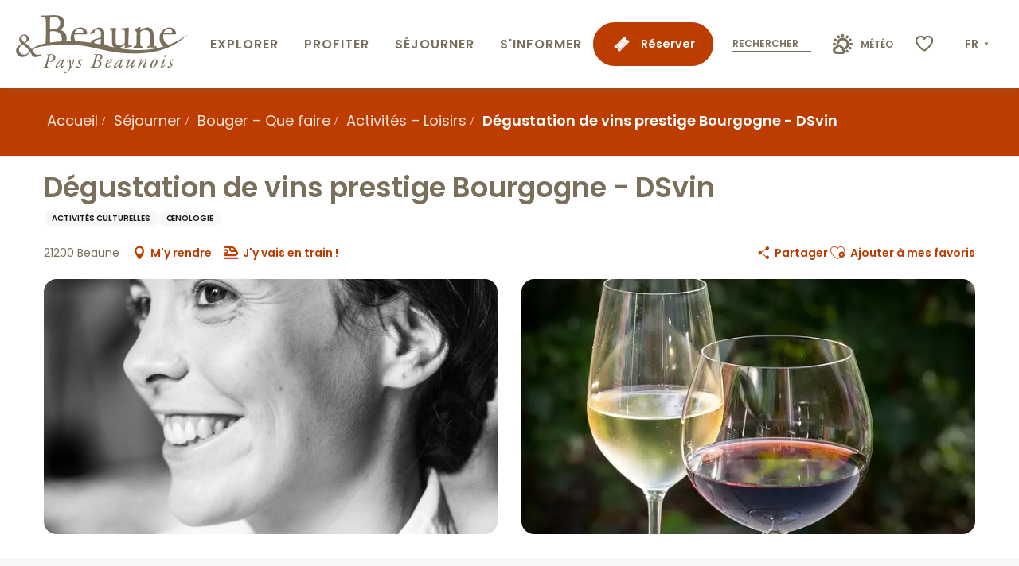

--- FILE ---
content_type: text/html; charset=UTF-8
request_url: https://www.beaune-tourisme.fr/sejourner/bouger-que-faire/activites-loisirs/degustation-de-vins-prestige-bourgogne-dsvin-beaune-fr-3860941/
body_size: 37972
content:
<!doctype html>
<html class="no-js" lang="fr-FR"><head><title>Dégustation de vins prestige Bourgogne – DSvin (Beaune) | Beaune et le Pays Beaunois Tourisme - Bourgogne</title><script>window.globals={"ancestors":{"chapter1":"Offres SIT","chapter2":"ASC - D\u00e9gustation de vins prestige Bourgogne - DSvin (Beaune) 3860941","chapter3":null},"current_lang":"fr","current_locale":"fr","current_locale_region":"fr_FR","env":"prod","languages":["fr","en","es","de","nl","pt","ja"],"post_id":1605,"post_image":"https:\/\/api.cloudly.space\/resize\/crop\/1200\/627\/60\/aHR0cHM6Ly9kZWNpYmVsbGVzLWRhdGEubWVkaWEudG91cmluc29mdC5ldS91cGxvYWQvZHMtdmluLXBvcnRyYWl0LmpwZw==\/image.jpg","post_title":"ASC - D\u00e9gustation de vins prestige Bourgogne - DSvin (Beaune) 3860941","post_type":"touristic_sheet","post_modified":"2026-01-10 08:59:08+01:00","sheet_id":3860941,"site_key":"beaune","tags":{"places":[],"seasons":[],"themes":[],"targets":[]},"woody_options_pages":{"search_url":0,"weather_url":0,"favorites_url":2313},"hawwwai":{"sheet_options":{"nearby_distance_max":"10000"}},"sncfconnect":{"publisher":"raccourciagency","name":"beaune","date":"202406"}}</script><script>(function(e){e.eskalad=e.eskalad?e.eskalad:[],e.eskalad.product="woody",e.eskalad.site_key=e.globals.site_key!==void 0?e.globals.site_key:"empty",e.eskalad.timestamp=l("eskalad_timestamp"),e.eskalad.timestamp==null&&(e.eskalad.timestamp=Math.floor(Date.now()/1e3),s("eskalad_timestamp",e.eskalad.timestamp)),e.eskalad.cid=l("eskalad_cid"),e.eskalad.cid==null&&e.eskalad.timestamp!==void 0&&(e.eskalad.cid=e.eskalad.timestamp,c()),e.eskalad.ga_consent=!0;function c(){e.eskalad.cid.toString().search("\\.")<=0&&fetch("/api/clientid").then(a=>a.json()).then(a=>{a.cid!==void 0&&(e.eskalad.cid=a.cid+"."+e.eskalad.cid,s("eskalad_cid",e.eskalad.cid))}).catch(function(a){console.error("Eskalad fetch: "+a.message)})}function l(a){if(e.localStorage!==void 0&&e.localStorage)try{let t=e.localStorage.getItem(a);return t=t==null||isNaN(t)||t==null||t==""?void 0:t,t}catch(t){console.error(["[ESKALAD]",t])}}function s(a,t){if(e.localStorage!==void 0&&e.localStorage)try{e.localStorage.removeItem(a),e.localStorage.setItem(a,t)}catch(d){console.error(["[ESKALAD]",d])}}})(window);
</script><script src="https://cache.consentframework.com/js/pa/32284/c/4gXLG/stub" referrerpolicy="origin" charset="utf-8"></script><script src="https://choices.consentframework.com/js/pa/32284/c/4gXLG/cmp" referrerpolicy="origin" charset="utf-8" async></script><script>document.addEventListener("DOMContentLoaded",function(){document.querySelectorAll("a[href='#consentframework'],a[href='#cmp']").forEach(function(e){e.removeAttribute("target");e.setAttribute("href","javascript:window.Sddan.cmp.displayUI();")})});</script><meta name="Beaune en Bourgogne" content="Content made by Beaune Tourisme"/><script type="importmap">{"imports":{"jquery":"https:\/\/www.beaune-tourisme.fr\/app\/themes\/woody-theme\/src\/lib\/custom\/jquery@3.7.1.min.mjs","woody_lib_utils":"https:\/\/www.beaune-tourisme.fr\/app\/dist\/beaune\/addons\/woody-lib-utils\/js\/woody-lib-utils.93266841fa.mjs","woody_addon_search_main":"https:\/\/www.beaune-tourisme.fr\/app\/dist\/beaune\/addons\/woody-addon-search\/js\/woody-addon-search-main.f068d57b37.mjs","woody_addon_search_data":"https:\/\/www.beaune-tourisme.fr\/app\/dist\/beaune\/addons\/woody-addon-search\/js\/woody-addon-search-data.78cd9c9154.mjs","woody_addon_devtools_main":"https:\/\/www.beaune-tourisme.fr\/app\/dist\/beaune\/addons\/woody-addon-devtools\/js\/woody-addon-devtools-main.5ef617cfdb.mjs","woody_addon_devtools_tools":"https:\/\/www.beaune-tourisme.fr\/app\/dist\/beaune\/addons\/woody-addon-devtools\/js\/woody-addon-devtools-tools.54d58a68c5.mjs","woody_addon_devtools_color_palette":"https:\/\/www.beaune-tourisme.fr\/app\/dist\/beaune\/addons\/woody-addon-devtools\/js\/woody-addon-devtools-color-palette.a8a41da40b.mjs","woody_addon_devtools_style_shift":"https:\/\/www.beaune-tourisme.fr\/app\/dist\/beaune\/addons\/woody-addon-devtools\/js\/woody-addon-devtools-style-shift.c4f6081742.mjs","woody_addon_devtools_fake_touristic_sheet":"https:\/\/www.beaune-tourisme.fr\/app\/dist\/beaune\/addons\/woody-addon-devtools\/js\/woody-addon-devtools-fake-touristic-sheet.2cb516cd17.mjs","woody_addon_sncfconnect_sheet":"https:\/\/www.beaune-tourisme.fr\/app\/dist\/beaune\/addons\/woody-addon-sncfconnect\/js\/woody-addon-sncfconnect-sheet.edd7575589.mjs","woody_addon_campaigns_blocks":"https:\/\/www.beaune-tourisme.fr\/app\/dist\/beaune\/addons\/woody-addon-claims\/js\/woody-addon-campaigns-blocks.cd7b0fdfb1.mjs","woody_addon_claims_blocks":"https:\/\/www.beaune-tourisme.fr\/app\/dist\/beaune\/addons\/woody-addon-claims\/js\/woody-addon-claims-blocks.d6b0ec349c.mjs","woody_addon_favorites_tools":"https:\/\/www.beaune-tourisme.fr\/app\/dist\/beaune\/addons\/woody-addon-favorites\/js\/woody-addon-favorites-tools.493a0ea33a.mjs","woody_addon_favorites_btn":"https:\/\/www.beaune-tourisme.fr\/app\/dist\/beaune\/addons\/woody-addon-favorites\/js\/woody-addon-favorites-btn.371d024552.mjs","woody_addon_favorites_cart":"https:\/\/www.beaune-tourisme.fr\/app\/dist\/beaune\/addons\/woody-addon-favorites\/js\/woody-addon-favorites-cart.76fc575ef3.mjs","woody_addon_favorites_sections":"https:\/\/www.beaune-tourisme.fr\/app\/dist\/beaune\/addons\/woody-addon-favorites\/js\/woody-addon-favorites-sections.3c8fc8f133.mjs"}}</script><link rel="preconnect" href="https://cache.consentframework.com" crossorigin><link rel="preconnect" href="https://choices.consentframework.com" crossorigin><link rel="preconnect" href="https://fonts.gstatic.com" crossorigin><link rel="preconnect" href="https://fonts.googleapis.com" crossorigin><link rel="preconnect" href="https://www.googletagmanager.com" crossorigin><link rel="preconnect" href="https://woody.cloudly.space" crossorigin><link rel="preconnect" href="https://api.cloudly.space" crossorigin><script>(function(n,t,i,r){var u=new RegExp("(?:; )?"+r+"=([^;]*);?"),f=u.test(document.cookie)?decodeURIComponent(RegExp.$1):null;n[i]=n[i]||[];n[i].push({tourinsoft:{structure:"1-80-",syndication:"2-62-7898-",offre:"29-ASCBFC000V5073BF-",user:f,trackingId:"UA-35618038-1"}})})(window,document,"dataLayerTSF","_ga")</script><script data-cmp-extra-vendor="8" data-cmp-purposes="1,9" data-cmp-extra-vendor-li="8" data-cmp-purposes-li="8,10" data-cmp-src="https://www.beaune-tourisme.fr/app/dist/beaune/addons/woody-addon-hawwwai/js/tourinsoft-gtm.9ee9e2a757.js"></script><script>window.dataLayer=window.dataLayer?window.dataLayer:[];window.dataLayer.push({"event":"globals","data":{"env":"prod","site_key":"beaune","page":{"id_page":1605,"name":"ASC &#8211; D\u00e9gustation de vins prestige Bourgogne &#8211; DSvin (Beaune) #3860941","page_type":"touristic_sheet","tags":{"places":[],"seasons":[],"themes":[],"targets":[]}},"lang":"fr","sheet":{"id_sheet":3860941,"id_sit":"BEAUNE-ASCBFC000V5073BF","id_reservation":null,"name":"D\u00e9gustation de vins prestige Bourgogne - DSvin - Beaune","type":"Activit\u00e9s sportives et culturelles","bordereau":"ASC","city":"Beaune"}}});</script><script>(function(w,d,s,l,i) { w[l]=w[l]||[]; w[l].push({ 'gtm.start': new Date().getTime(),event: 'gtm.js' }); var f=d.getElementsByTagName(s)[0], j=d.createElement(s),dl=l!='dataLayer'? '&l='+l:''; j.async=true; j.src='https://www.googletagmanager.com/gtm.js?id='+i+dl; f.parentNode.insertBefore(j,f); })(window,document,'script','dataLayer','GTM-NTV7WZL');</script><link rel="canonical" href="https://www.beaune-tourisme.fr/sejourner/bouger-que-faire/activites-loisirs/degustation-de-vins-prestige-bourgogne-dsvin-beaune-fr-3860941/"/><meta charset="UTF-8"/><meta http-equiv="X-UA-Compatible" content="IE=edge"/><meta name="generator" content="Raccourci Agency - WP"/><meta name="viewport" content="width=device-width,initial-scale=1"/><meta name="robots" content="max-snippet:-1, max-image-preview:large, max-video-preview:-1"/><meta property="og:type" content="website"/><meta property="og:url" content="https://www.beaune-tourisme.fr/sejourner/bouger-que-faire/activites-loisirs/degustation-de-vins-prestige-bourgogne-dsvin-beaune-fr-3860941/"/><meta name="twitter:card" content="summary"/><meta property="og:site_name" content="Beaune et le Pays Beaunois Tourisme - Bourgogne"/><meta property="og:locale" content="fr_FR"/><meta property="og:locale:alternate" content="en_GB"/><meta property="og:locale:alternate" content="es_ES"/><meta property="og:locale:alternate" content="de_DE"/><meta property="og:locale:alternate" content="nl_NL"/><meta property="og:locale:alternate" content="pt_BR"/><meta property="og:locale:alternate" content="ja_JP"/><meta name="description" property="og:description" content="DSvin répondra à  toutes vos interrogations sur le vin, vous expliquera le terroir de chaque bouteille et vous présentera le viticulteur.
Concernant le nombre de participants, il vous faudra être minimum 4 personnes et au maximum 15 personnes pour rester dans la convivialité et le partage.

LA DÉGUSTATION DE VINS PRESTIGE BOURGOGNE*
Une dégustation de privilèges sensoriels et gustatifs autour d’appellations d’excellence et de domaines talentueux; à partir de 45€ par personne.

Cela comprend:
• Une sélection de 5 vins prestigieux par DSvin sur le vignoble de Bourgogne. (deux appellations village, deux appellations premier cru et une appellation grand cru). 
• Mise à disposition des verres
• Supports pédagogiques
• Vous gardez les bouteilles ouvertes à la fin de la dégustation"/><meta property="og:title" content="Dégustation de vins prestige Bourgogne - DSvin - Beaune"/><meta name="twitter:title" content="Dégustation de vins prestige Bourgogne - DSvin - Beaune"/><meta name="twitter:description" content="DSvin répondra à  toutes vos interrogations sur le vin, vous expliquera le terroir de chaque bouteille et vous présentera le viticulteur.
Concernant le nombre de participants, il vous faudra être minimum 4 personnes et au maximum 15 personnes pour rester dans la convivialité et le partage.

LA DÉGUSTATION DE VINS PRESTIGE BOURGOGNE*
Une dégustation de privilèges sensoriels et gustatifs autour d’appellations d’excellence et de domaines talentueux; à partir de 45€ par personne.

Cela comprend:
• Une sélection de 5 vins prestigieux par DSvin sur le vignoble de Bourgogne. (deux appellations village, deux appellations premier cru et une appellation grand cru). 
• Mise à disposition des verres
• Supports pédagogiques
• Vous gardez les bouteilles ouvertes à la fin de la dégustation"/><meta name="format-detection" content="telephone=no"/><meta property="og:image" content="https://api.cloudly.space/resize/crop/1200/627/60/aHR0cHM6Ly9kZWNpYmVsbGVzLWRhdGEubWVkaWEudG91cmluc29mdC5ldS91cGxvYWQvZHMtdmluLXBvcnRyYWl0LmpwZw==/image.jpg"/><meta name="twitter:image" content="https://api.cloudly.space/resize/crop/1024/512/60/aHR0cHM6Ly9kZWNpYmVsbGVzLWRhdGEubWVkaWEudG91cmluc29mdC5ldS91cGxvYWQvZHMtdmluLXBvcnRyYWl0LmpwZw==/image.jpg"/><meta name="thumbnail" content="https://api.cloudly.space/resize/crop/1200/1200/60/aHR0cHM6Ly9kZWNpYmVsbGVzLWRhdGEubWVkaWEudG91cmluc29mdC5ldS91cGxvYWQvZHMtdmluLXBvcnRyYWl0LmpwZw==/image.jpg"/><script type="application/ld+json" class="woody-schema-graph">{"@context":"https:\/\/schema.org","@graph":[{"@type":"WebSite","url":"https:\/\/www.beaune-tourisme.fr","name":"Beaune et le Pays Beaunois Tourisme - Bourgogne","description":"Pr\u00e9parez votre s\u00e9jour dans la capitale des vins de Bourgogne. H\u00e9bergements, d\u00e9gustations, visite du Mus\u00e9e de l&#039;H\u00f4tel-Dieu-Hospices de Beaune ou de la Cit\u00e9 des Climats et vins de Bourgogne"},{"@type":"WebPage","url":"https:\/\/www.beaune-tourisme.fr\/sejourner\/bouger-que-faire\/activites-loisirs\/degustation-de-vins-prestige-bourgogne-dsvin-beaune-fr-3860941\/","headline":"ASC \u2013 D\u00e9gustation de vins prestige Bourgogne \u2013 DSvin (Beaune) #3860941 | Beaune et le Pays Beaunois Tourisme - Bourgogne","inLanguage":"fr-FR","datePublished":"2026-01-10 07:59:07","dateModified":"2026-01-10 07:59:08","description":"DSvin r\u00e9pondra \u00e0  toutes vos interrogations sur le vin, vous expliquera le terroir de chaque bouteille et vous pr\u00e9sentera le viticulteur.\nConcernant le nombre de participants, il vous faudra \u00eatre minimum 4 personnes et au maximum 15 personnes pour rester dans la convivialit\u00e9 et le partage.\n\nLA D\u00c9GUSTATION DE VINS \"PRESTIGE BOURGOGNE\"*\nUne d\u00e9gustation de privil\u00e8ges sensoriels et gustatifs autour d\u2019appellations d\u2019excellence et de domaines talentueux; \u00e0 partir de 45\u20ac par personne.\n\nCela comprend:\n\u2022 Une s\u00e9lection de 5 vins prestigieux par DSvin sur le vignoble de Bourgogne. (deux appellations village, deux appellations premier cru et une appellation grand cru). \n\u2022 Mise \u00e0 disposition des verres\n\u2022 Supports p\u00e9dagogiques\n\u2022 Vous gardez les bouteilles ouvertes \u00e0 la fin de la d\u00e9gustation"},{"@type":"LocalBusiness","name":"D\u00e9gustation de vins prestige Bourgogne - DSvin","description":"DSvin r\u00e9pondra \u00e0  toutes vos interrogations sur le vin, vous expliquera le terroir de chaque bouteille et vous pr\u00e9sentera le viticulteur.\nConcernant le nombre de participants, il vous faudra \u00eatre minimum 4 personnes et au maximum 15 personnes pour rester dans la convivialit\u00e9 et le partage.\n\nLA D\u00c9GUSTATION DE VINS \"PRESTIGE BOURGOGNE\"*\nUne d\u00e9gustation de privil\u00e8ges sensoriels et gustatifs autour d\u2019appellations d\u2019excellence et de domaines talentueux; \u00e0 partir de 45\u20ac par personne.\n\nCela comprend:\n\u2022 Une s\u00e9lection de 5 vins prestigieux par DSvin sur le vignoble de Bourgogne. (deux appellations village, deux appellations premier cru et une appellation grand cru). \n\u2022 Mise \u00e0 disposition des verres\n\u2022 Supports p\u00e9dagogiques\n\u2022 Vous gardez les bouteilles ouvertes \u00e0 la fin de la d\u00e9gustation","url":"https:\/\/www.beaune-tourisme.fr\/sejourner\/bouger-que-faire\/activites-loisirs\/degustation-de-vins-prestige-bourgogne-dsvin-beaune-fr-3860941\/","geo":{"@type":"GeoCoordinates","latitude":"47.025304","longitude":"4.839521"},"address":{"@type":"PostalAddress","streetAddress":"","addressLocality":"Beaune","postalCode":"21200","addressCountry":"FRANCE"},"location":{"@type":"Place","name":"Adresse","address":{"@type":"PostalAddress","streetAddress":"","addressLocality":"Beaune","postalCode":"21200","addressCountry":"FRANCE"},"geo":{"@type":"GeoCoordinates","latitude":"47.025304","longitude":"4.839521"}},"paymentAccepted":"Ch\u00e8ques bancaires et postaux, Esp\u00e8ces","telephone":["06 16 41 00 99"],"image":["https:\/\/decibelles-data.media.tourinsoft.eu\/upload\/ds-vin-portrait.jpg","https:\/\/decibelles-data.media.tourinsoft.eu\/upload\/white-wine-848268-640.jpg","https:\/\/decibelles-data.media.tourinsoft.eu\/upload\/degustation-de-vins.jpg"]}]}</script><style>img:is([sizes="auto" i], [sizes^="auto," i]) { contain-intrinsic-size: 3000px 1500px }</style><link rel="alternate" href="https://www.beaune-tourisme.fr/sejourner/bouger-que-faire/activites-loisirs/degustation-de-vins-prestige-bourgogne-dsvin-beaune-fr-3860941/" hreflang="fr" /><link rel="alternate" href="https://www.beaune-tourism.com/organize-your-stay/what-to-see-what-to-do/leisure-activities/degustation-de-vins-prestige-bourgogne-dsvin-beaune-en-3860941/" hreflang="en" /><link rel="alternate" href="https://www.beaunefrancia.com/permanecer/como-desplazarse-que-hacer/actividades-de-ocio/degustation-de-vins-prestige-bourgogne-dsvin-beaune-es-3860941/" hreflang="es" /><link rel="alternate" href="https://www.beaune-tourismus.com/aufenthalt/bewegen-was-tun/aktivitaten-freizeit/degustation-de-vins-prestige-bourgogne-dsvin-beaune-de-3860941/" hreflang="de" /><link rel="alternate" href="https://www.beaune-bourgondie.nl/plan-je-bezoek/wat-te-doen/vrijetijdsactiviteiten/degustation-de-vins-prestige-bourgogne-dsvin-beaune-nl-3860941/" hreflang="nl" /><link rel="alternate" href="https://www.beaune-borgonha.com/ficar/como-se-deslocar-o-que-fazer/actividades-de-lazer/degustation-de-vins-prestige-bourgogne-dsvin-beaune-pt-3860941/" hreflang="pt" /><link rel="alternate" href="https://www.beaune-kankou.com/%e6%bb%9e%e5%9c%a8/%e7%a7%bb%e5%8b%95-%e4%bd%95%e3%82%92%e3%81%99%e3%81%b9%e3%81%8d%e3%81%8b/activites-loisirs-ja/degustation-de-vins-prestige-bourgogne-dsvin-beaune-ja-3860941/" hreflang="ja" /><script>
window._wpemojiSettings = {"baseUrl":"https:\/\/s.w.org\/images\/core\/emoji\/16.0.1\/72x72\/","ext":".png","svgUrl":"https:\/\/s.w.org\/images\/core\/emoji\/16.0.1\/svg\/","svgExt":".svg","source":{"concatemoji":"https:\/\/www.beaune-tourisme.fr\/wp\/wp-includes\/js\/wp-emoji-release.min.js?ver=6.8.2"}};
/*! This file is auto-generated */
!function(s,n){var o,i,e;function c(e){try{var t={supportTests:e,timestamp:(new Date).valueOf()};sessionStorage.setItem(o,JSON.stringify(t))}catch(e){}}function p(e,t,n){e.clearRect(0,0,e.canvas.width,e.canvas.height),e.fillText(t,0,0);var t=new Uint32Array(e.getImageData(0,0,e.canvas.width,e.canvas.height).data),a=(e.clearRect(0,0,e.canvas.width,e.canvas.height),e.fillText(n,0,0),new Uint32Array(e.getImageData(0,0,e.canvas.width,e.canvas.height).data));return t.every(function(e,t){return e===a[t]})}function u(e,t){e.clearRect(0,0,e.canvas.width,e.canvas.height),e.fillText(t,0,0);for(var n=e.getImageData(16,16,1,1),a=0;a<n.data.length;a++)if(0!==n.data[a])return!1;return!0}function f(e,t,n,a){switch(t){case"flag":return n(e,"\ud83c\udff3\ufe0f\u200d\u26a7\ufe0f","\ud83c\udff3\ufe0f\u200b\u26a7\ufe0f")?!1:!n(e,"\ud83c\udde8\ud83c\uddf6","\ud83c\udde8\u200b\ud83c\uddf6")&&!n(e,"\ud83c\udff4\udb40\udc67\udb40\udc62\udb40\udc65\udb40\udc6e\udb40\udc67\udb40\udc7f","\ud83c\udff4\u200b\udb40\udc67\u200b\udb40\udc62\u200b\udb40\udc65\u200b\udb40\udc6e\u200b\udb40\udc67\u200b\udb40\udc7f");case"emoji":return!a(e,"\ud83e\udedf")}return!1}function g(e,t,n,a){var r="undefined"!=typeof WorkerGlobalScope&&self instanceof WorkerGlobalScope?new OffscreenCanvas(300,150):s.createElement("canvas"),o=r.getContext("2d",{willReadFrequently:!0}),i=(o.textBaseline="top",o.font="600 32px Arial",{});return e.forEach(function(e){i[e]=t(o,e,n,a)}),i}function t(e){var t=s.createElement("script");t.src=e,t.defer=!0,s.head.appendChild(t)}"undefined"!=typeof Promise&&(o="wpEmojiSettingsSupports",i=["flag","emoji"],n.supports={everything:!0,everythingExceptFlag:!0},e=new Promise(function(e){s.addEventListener("DOMContentLoaded",e,{once:!0})}),new Promise(function(t){var n=function(){try{var e=JSON.parse(sessionStorage.getItem(o));if("object"==typeof e&&"number"==typeof e.timestamp&&(new Date).valueOf()<e.timestamp+604800&&"object"==typeof e.supportTests)return e.supportTests}catch(e){}return null}();if(!n){if("undefined"!=typeof Worker&&"undefined"!=typeof OffscreenCanvas&&"undefined"!=typeof URL&&URL.createObjectURL&&"undefined"!=typeof Blob)try{var e="postMessage("+g.toString()+"("+[JSON.stringify(i),f.toString(),p.toString(),u.toString()].join(",")+"));",a=new Blob([e],{type:"text/javascript"}),r=new Worker(URL.createObjectURL(a),{name:"wpTestEmojiSupports"});return void(r.onmessage=function(e){c(n=e.data),r.terminate(),t(n)})}catch(e){}c(n=g(i,f,p,u))}t(n)}).then(function(e){for(var t in e)n.supports[t]=e[t],n.supports.everything=n.supports.everything&&n.supports[t],"flag"!==t&&(n.supports.everythingExceptFlag=n.supports.everythingExceptFlag&&n.supports[t]);n.supports.everythingExceptFlag=n.supports.everythingExceptFlag&&!n.supports.flag,n.DOMReady=!1,n.readyCallback=function(){n.DOMReady=!0}}).then(function(){return e}).then(function(){var e;n.supports.everything||(n.readyCallback(),(e=n.source||{}).concatemoji?t(e.concatemoji):e.wpemoji&&e.twemoji&&(t(e.twemoji),t(e.wpemoji)))}))}((window,document),window._wpemojiSettings);
</script><link rel='preload' as='style' onload='this.onload=null;this.rel="stylesheet"' id='addon-search-stylesheet-css' href='https://www.beaune-tourisme.fr/app/dist/beaune/addons/woody-addon-search/css/woody-addon-search.4e0867669a.css?ver=2.1.3' media='screen' /><noscript><link rel='stylesheet' id='addon-search-stylesheet-css' href='https://www.beaune-tourisme.fr/app/dist/beaune/addons/woody-addon-search/css/woody-addon-search.4e0867669a.css?ver=2.1.3' media='screen' /></noscript><link rel='stylesheet' id='woody-sheet-stylesheet-css' href='https://www.beaune-tourisme.fr/app/dist/beaune/addons/woody-addon-hawwwai/css/front/hawwwai-touristic-sheet.ebf78ef83d.css?ver=2.5.140' media='all' /><link rel='preload' as='style' onload='this.onload=null;this.rel="stylesheet"' id='addon-campaigns-stylesheet-css' href='https://www.beaune-tourisme.fr/app/dist/beaune/addons/woody-addon-claims/css/woody-addon-campaigns.1a1f82fdef.css' media='all' /><noscript><link rel='stylesheet' id='addon-campaigns-stylesheet-css' href='https://www.beaune-tourisme.fr/app/dist/beaune/addons/woody-addon-claims/css/woody-addon-campaigns.1a1f82fdef.css' media='all' /></noscript><link rel='preload' as='style' onload='this.onload=null;this.rel="stylesheet"' id='leaflet_css-css' href='https://tiles.touristicmaps.com/libs/tmaps.min.css' media='all' /><noscript><link rel='stylesheet' id='leaflet_css-css' href='https://tiles.touristicmaps.com/libs/tmaps.min.css' media='all' /></noscript><link rel='preload' as='style' onload='this.onload=null;this.rel="stylesheet"' id='google-font-poppinsitalwght0400050006001400-css' href='https://fonts.googleapis.com/css?family=Poppins:ital,wght@0,400;0,500;0,600;1,400' media='all' /><noscript><link rel='stylesheet' id='google-font-poppinsitalwght0400050006001400-css' href='https://fonts.googleapis.com/css?family=Poppins:ital,wght@0,400;0,500;0,600;1,400' media='all' /></noscript><link rel='stylesheet' id='main-stylesheet-css' href='https://www.beaune-tourisme.fr/app/dist/beaune/css/main-be00b34dd6.css' media='screen' /><link rel='preload' as='style' onload='this.onload=null;this.rel="stylesheet"' id='wicon-stylesheet-css' href='https://www.beaune-tourisme.fr/app/dist/beaune/css/wicon-50c751c7fa.css' media='screen' /><noscript><link rel='stylesheet' id='wicon-stylesheet-css' href='https://www.beaune-tourisme.fr/app/dist/beaune/css/wicon-50c751c7fa.css' media='screen' /></noscript><link rel='stylesheet' id='print-stylesheet-css' href='https://www.beaune-tourisme.fr/app/dist/beaune/css/print-b87b2678ed.css' media='print' /><script defer src="https://www.beaune-tourisme.fr/app/dist/beaune/addons/woody-addon-search/js/woody-addon-search.963aa0a249.js?ver=2.1.3" id="addon-search-javascripts-js"></script><script defer src="https://www.beaune-tourisme.fr/app/themes/woody-theme/src/js/static/obf.min.js?ver=1.88.154" id="obf-js"></script><script defer src="https://www.beaune-tourisme.fr/app/dist/beaune/addons/woody-addon-eskalad/js/events/eskalad.c2bde38840.js?ver=6.3.3" id="woody-addon-eskalad-js"></script><script defer src="https://www.beaune-tourisme.fr/app/dist/beaune/addons/woody-addon-eskalad/js/events/eskalad-page.5d2af865c3.js?ver=6.3.3" id="woody-addon-eskalad-page-js"></script><script id="jquery-js-before">
window.siteConfig = {"site_key":"beaune","login":"public_beaune_woody","password":"fe712b0b15c18fff81d85efc298d4a39","token":"YTNlZjM5MDNkMzAzOkVVWUhDbHBhYjFFQlVrVmRCR3dTQ1Z4ZFNRPT06QjFaU1Z3RmJBRkZWQmxNQ1dWVURBQXNJVkF0UlZsWlFVd3BkQWdkWUF3bz0=","mapProviderKeys":{"otmKey":"4fc4f93c60d46f45be78186fc8c9156921eeae6b503886a6ea9681f39e092cb1","gmKey":"AIzaSyA2Ov7sBinICecka7kLtC_BfSWYVNa2-DQ"},"api_url":"https:\/\/api.tourism-system.com","api_render_url":"https:\/\/api.tourism-system.com","current_lang":"fr","current_season":null,"languages":["fr","en","es","de","nl","pt","ja"]};
window.useLeafletLibrary=1;window.DrupalAngularConfig=window.DrupalAngularConfig || {};window.DrupalAngularConfig.mapProviderKeys={"otmKey":"4fc4f93c60d46f45be78186fc8c9156921eeae6b503886a6ea9681f39e092cb1","gmKey":"AIzaSyA2Ov7sBinICecka7kLtC_BfSWYVNa2-DQ"};
</script><script type="module" src="https://www.beaune-tourisme.fr/app/themes/woody-theme/src/lib/custom/jquery@3.7.1.min.mjs" id="jquery-js"></script><script defer src="https://www.beaune-tourisme.fr/app/themes/woody-theme/src/lib/custom/moment-with-locales@2.22.2.min.js" id="jsdelivr_moment-js"></script><script id="woody-sheet-js-extra">
var __hw = {"SECTIONS.TOURISM.SHEET.PERIODS.TODAY":"Aujourd'hui","SECTIONS.TOURISM.SHEET.PERIODS.HAPPENING":"A lieu","SECTIONS.TOURISM.SHEET.PERIODS.ENDED":"Termin\u00e9","SECTIONS.TOURISM.SHEET.PERIODS.ENDED_FOR_TODAY":"Termin\u00e9 pour aujourd'hui","SECTIONS.TOURISM.SHEET.PERIODS.FROM_TODAY":"\u00c0 partir d'aujourd'hui","SECTIONS.TOURISM.SHEET.PERIODS.FROM":"Du","SECTIONS.TOURISM.SHEET.PERIODS.UNTIL_TODAY":"Aujourd'hui","SECTIONS.TOURISM.SHEET.PERIODS.TO":"jusqu'\u00e0","SECTIONS.TOURISM.SHEET.PERIODS.UNTIL":"au","SECTIONS.TOURISM.SHEET.PERIODS.UNTIL_LONG":"jusqu'au","SECTIONS.TOURISM.SHEET.PERIODS.ON":"Le","SECTIONS.TOURISM.SHEET.PERIODS.OPENED":"Ouvert","SECTIONS.TOURISM.SHEET.PERIODS.CLOSED":"Ferm\u00e9","SECTIONS.TOURISM.SHEET.PERIODS.CLOSEDFORTODAY":"Ferm\u00e9 pour aujourd'hui","SECTIONS.TOURISM.SHEET.PERIODS.UNDEFINED":"Horaires non d\u00e9finis","SECTIONS.TOURISM.SHEET.PERIODS.NOW":"En ce moment","GLOBAL.TIMES.TO":"jusqu'\u00e0"};
</script><script defer src="https://www.beaune-tourisme.fr/app/dist/beaune/addons/woody-addon-hawwwai/js/sheet-bundle.7fecec0205.js?ver=2.5.140" id="woody-sheet-js"></script><script type="module" src="https://www.beaune-tourisme.fr/app/dist/beaune/addons/woody-addon-sncfconnect/js/woody-addon-sncfconnect.d1b379caef.mjs?ver=1.0.7" id="addon-sncfconnect-javascripts-js"></script><script defer src="https://www.beaune-tourisme.fr/app/themes/woody-theme/src/lib/npm/swiper/dist/js/swiper.min.js?ver=4.5.1" id="jsdelivr_swiper-js"></script><script type="module" src="https://www.beaune-tourisme.fr/app/dist/beaune/addons/woody-addon-claims/js/woody-addon-claims.094619d2c3.mjs" id="addon-claims-javascripts-js"></script><script type="module" src="https://www.beaune-tourisme.fr/app/dist/beaune/addons/woody-addon-favorites/js/woody-addon-favorites.c46dfed72b.mjs" id="addon-favorites-javascripts-js"></script><script defer src="https://www.beaune-tourisme.fr/app/themes/woody-theme/src/lib/npm/flatpickr/dist/flatpickr.min.js?ver=4.5.7" id="jsdelivr_flatpickr-js"></script><script defer src="https://www.beaune-tourisme.fr/app/themes/woody-theme/src/lib/npm/flatpickr/dist/l10n/fr.js?ver=4.5.7" id="jsdelivr_flatpickr_l10n-js"></script><script defer src="https://www.beaune-tourisme.fr/app/themes/woody-theme/src/lib/custom/nouislider@10.1.0.min.js" id="jsdelivr_nouislider-js"></script><script defer src="https://www.beaune-tourisme.fr/app/themes/woody-theme/src/lib/custom/lazysizes@4.1.2.min.js" id="jsdelivr_lazysizes-js"></script><script defer src="https://www.beaune-tourisme.fr/app/themes/woody-theme/src/lib/custom/moment-timezone-with-data.min.js" id="jsdelivr_moment_tz-js"></script><script defer src="https://www.beaune-tourisme.fr/app/themes/woody-theme/src/lib/custom/js.cookie@2.2.1.min.js" id="jsdelivr_jscookie-js"></script><script defer src="https://www.beaune-tourisme.fr/app/themes/woody-theme/src/lib/custom/rellax@1.10.1.min.js" id="jsdelivr_rellax-js"></script><script defer src="https://www.beaune-tourisme.fr/app/themes/woody-theme/src/lib/custom/iframeResizer@4.3.7.min.js?ver=4.3.7" id="jsdelivr_iframeresizer-js"></script><script defer src="https://www.beaune-tourisme.fr/app/themes/woody-theme/src/lib/npm/plyr/dist/plyr.min.js?ver=3.6.8" id="jsdelivr_plyr-js"></script><script defer src="https://www.beaune-tourisme.fr/wp/wp-includes/js/dist/hooks.min.js?ver=4d63a3d491d11ffd8ac6" id="wp-hooks-js"></script><script defer src="https://www.beaune-tourisme.fr/wp/wp-includes/js/dist/i18n.min.js?ver=5e580eb46a90c2b997e6" id="wp-i18n-js"></script><script defer src="https://www.beaune-tourisme.fr/app/themes/woody-theme/src/js/static/i18n-ltr.min.js?ver=1.88.154" id="wp-i18n-ltr-js"></script><script defer src="https://tiles.touristicmaps.com/libs/leaflet.min.js" id="touristicmaps_leaflet-js"></script><script defer src="https://tiles.touristicmaps.com/libs/tangram.min.js" id="touristicmaps_tangram-js"></script><script defer src="https://tiles.touristicmaps.com/libs/markercluster.min.js" id="touristicmaps_cluster-js"></script><script defer src="https://tiles.touristicmaps.com/libs/locate.min.js" id="touristicmaps_locate-js"></script><script defer src="https://tiles.touristicmaps.com/libs/geocoder.min.js" id="touristicmaps_geocoder-js"></script><script defer src="https://tiles.touristicmaps.com/libs/fullscreen.min.js" id="touristicmaps_fullscreen-js"></script><script defer src="https://maps.googleapis.com/maps/api/js?key=AIzaSyA2Ov7sBinICecka7kLtC_BfSWYVNa2-DQ&amp;v=3.33&amp;libraries=geometry,places" id="gg_maps-js"></script><script defer src="https://api.tourism-system.com/render/assets/scripts/raccourci/universal-mapV2.min.js" id="hawwwai_universal_map-js"></script><script defer src="https://www.beaune-tourisme.fr/app/dist/beaune/js/main-22abe2a3dc.js" id="main-javascripts-js"></script><link rel="shortcut icon" type="image/x-icon" href="https://www.beaune-tourisme.fr/app/dist/beaune/favicon/favicon/favicon-0eb9d09316.ico"><link rel="shortcut icon" type="image/png" href=""><link rel="apple-touch-icon" sizes="32x32" href=""><link rel="apple-touch-icon" sizes="64x64" href=""><link rel="apple-touch-icon" sizes="120x120" href=""><link rel="apple-touch-icon" sizes="180x180" href=""><link rel="apple-touch-icon" sizes="152x152" href=""><link rel="apple-touch-icon" sizes="167x167" href=""><link rel="icon" sizes="192x192" href=""><link rel="icon" sizes="128x128" href=""></head><body class="wp-singular touristic_sheet-template-default single single-touristic_sheet postid-1605 wp-theme-woody-theme wp-child-theme-beaune menus-v2 prod apirender apirender-wordpress woody-hawwwai-sheet sheet-v2 sheet-asc">
            <noscript><iframe src="https://www.googletagmanager.com/ns.html?id=GTM-NTV7WZL" height="0" width="0" style="display:none;visibility:hidden"></iframe></noscript>
        
            
    
    <div class="main-wrapper flex-container flex-dir-column">
                                <div class="woody-component-headnavs">
    
                        <ul class="tools list-unstyled flex-container align-middle">
                                                                                        <li class="button primary tools-item tools-item-book text-white marg-bottom-none">
                                                                    <a class="no-ext booking-link text-white flex-container align-middle" href="https://www.beaune-tourisme.fr/reserver/" target="_self" title="Réserver" >
                                                                                    <span class="wicon wicon--78-billetterie"></span>
                                                                                                                            <span>Réserver</span>
                                                                            </a>
                                                            </li>
                                                                                                <li class="tools-item tools-item-search">
                                                                    <div class="woody-component-esSearch-block tpl_01 search-toggler-wrapper">
	<span class="esSearch-button grid-x results-toggler">
                    <span class="search-placeholder">Rechercher</span>
        
	</span>
</div>

                                                            </li>
                                                                                                <li class="tools-item tools-item-weather">
                                                                    <a class="no-ext weather-link" href="https://www.beaune-tourisme.fr/s-informer/meteo/" target="_self" title="Météo" >
                                                                                    <span class="wicon wicon--77-meteo"></span>
                                                                                                                            <span>Météo</span>
                                                                            </a>
                                                            </li>
                                                                                                                                                                            <li class="favorites-tool"><div class="woody-component-favorites-block tpl_01">
            <a class="woody-favorites-cart" href="https://www.beaune-tourisme.fr/liste-d-envies/" data-favtarget="https://www.beaune-tourisme.fr/liste-d-envies/" title="Favoris" data-label="Favoris">
                                    <div>
                <i class="wicon wicon-060-favoris" aria-hidden="true"></i>
                <span class="show-for-sr">Voir les favoris</span>
                <span class="counter is-empty"></span>
            </div>
                </a>
    </div>
</li>
                                                                    <li class="lang_switcher-tool"><div class="woody-lang_switcher woody-lang_switcher-reveal tpl_01" data-label="Langue" role="button" aria-label="Choix de la langue"><div class="lang_switcher-button" data-label="Langue"  tabindex="0"><div class="fr" data-lang="fr">fr</div></div></div></li>
                                            </ul>
            
    

            <header role="banner" class="woody-component-header menus-v2 site-header " >
    <div class="main-menu-wrapper ">

        
        <nav role="navigation" class="top-bar title-bar " id="main-menu">
            <ul class="main-menu-list flex-container horizontal align-center align-middle wrap fullwidth-dropdowns">
                                                        <li class="is-brand-logo isAbs left">
    <a class="menuLogo" href="https://www.beaune-tourisme.fr/" target="_self" data-post-id="425">
        <span class="no-visible-text menu-logo-site-name isAbs">Beaune et le Pays Beaunois Tourisme - Bourgogne</span>
        <span class="brand-logo"><svg version="1.1" id="logo" xmlns="http://www.w3.org/2000/svg" xmlns:xlink="http://www.w3.org/1999/xlink" x="0px" y="0px"
	 viewBox="0 0 1011.2 351.6" xml:space="preserve">
<path d="M487.8,270.2L487.8,270.2c12.1-3.4,20.7-9.7,21-20.1c0.1-4.8-2.3-9.4-6.3-12.1c-5-2.4-10.5-3.5-16.1-3.2
	c-4.9,0-10.3,0.9-11.8,0.9h-13.5c-1.7,0-3.2,0.6-3.2,1.4c0,0.6,1.1,1.4,2.9,1.4c2.3,0,5.2,0.3,6.3,0.3c2.3,0.3,2.3,2.6,1.4,6.6
	c-1.4,6.3-14.1,47.9-16.1,54c-3.4,9.8-4.6,11.2-12.9,12.1c-2.9,0.3-3.7,0.9-3.7,1.7c0,0.9,1.4,1.4,3.2,1.4c4.3,0,11.5-0.6,12.9-0.6
	c4.9,0,10,0.6,16.9,0.6c7.8,0.1,15.5-1.5,22.7-4.6c7.3-3.5,12.1-10.8,12.3-19c0.2-5.2-1.9-10.3-5.7-13.8c-3.2-2.3-6.7-4.3-10.3-5.7
	C486.9,271.4,487.5,270.2,487.8,270.2z M492.7,291.2c-0.1,4.7-1.9,9.2-5.2,12.6c-4,4.6-9.7,7.3-15.8,7.8c-2.8-0.5-5.4-1.2-8-2.3
	c-2.2-1.3-3.1-3.9-2.3-6.3c2.2-9.5,4.9-18.9,8.3-28.1c0.9-2,1.7-2.6,2.3-2.6c5.5-0.1,10.9,1.7,15.2,5.2
	C490.8,281.1,492.8,286.1,492.7,291.2z M486.7,267.4c-4.4,1.5-9.1,2.2-13.8,2c-0.6,0-1.1-0.5-1.1-1.1c1.4-6,4.9-16.9,7.2-24.1
	c1.7-5.7,2.3-6,4.3-6c11.2,0,15.2,7.2,15.2,12.9C497.9,258.3,493.3,264.6,486.7,267.4z M627.3,267.9c0.6-1.1,0.3-1.7,0.3-1.7
	c-1.4-0.9-3-1.4-4.6-1.7c-0.3,0-1.7,0.9-1.7,1.1c-0.6,0.9-1.4,2.6-2,3.4c0,0.6-0.9,0.6-0.9,0.6l0,0c-1.3-1.5-3-2.5-4.9-2.9
	c-2.1,0.3-4,1.1-5.7,2.3c-10.7,7.9-19.7,17.7-26.7,29c-2.8,3.9-4.6,8.4-5.2,13.2c0,2.3,3.4,4.6,5.5,4.6c8,0,20.4-11.5,26.4-17.8
	c0.6-0.6,1.1,0.6,0.9,1.4c-1.8,3.8-3.2,7.7-4.3,11.8c0,0.2,0,0.4,0,0.6c0.2,2.4,2.4,4.2,4.9,4c5.5,0,12.6-4.3,17.2-11.8
	c0.6-0.9,1-2,1.1-3.2c0-0.9-0.6-1.4-2.3,0.6c-2.4,2.8-5.6,4.8-9.2,5.7c-1.7,0-2.9-0.9-2.3-3.2C615.9,295.8,625.6,272,627.3,267.9z
	 M601.2,300.7c-5.2,5.5-9.2,8.3-12.3,8.3c-1.1,0-2.3-2-2.3-3.4c0-5.7,6.9-17.5,11.2-23v0c4.6-6,10-9.2,14.1-9.2c1.6,0.3,3,1,4.3,2
	c0.3,1.3,0.1,2.6-0.6,3.7C611.9,287,607,294.3,601.2,300.7z M820.9,265.1c-5.6,0.3-10.9,2.5-14.9,6.3c-8.8,8.3-14.2,19.6-15.2,31.6
	c-0.4,6.4,4.2,12.1,10.6,12.9c3.5-0.1,6.9-1,10.1-2.6c12.8-6.9,21-20.2,21.2-34.7h0C832.6,272.8,828.9,265.1,820.9,265.1z
	 M812.2,307.3c-3.4,4.3-6,5.5-8,5.5c-3.2,0-4.6-2.6-4.6-5.5c0.5-12.2,4.7-23.9,12.1-33.6l0,0c1.9-3,5.1-5,8.6-5.5
	c3.4,0,4.6,2.3,4.6,5.7C824.9,285.2,817.4,301,812.2,307.3z M877.1,240.7c-1.2,0.2-2.3,0.7-3.2,1.4c-1.4,1.3-2.3,3.2-2.3,5.2
	c-0.1,1.9,0.9,3.7,2.6,4.6c0.5,0.2,1.1,0.3,1.7,0.3c3.1-0.6,5.4-3.4,5.5-6.6l0,0c0,0,0-0.1,0-0.1C881.6,243,879.7,240.8,877.1,240.7
	z M698.2,197.3c4.9,0,13.5-0.9,24.4-0.9c6,0,14.4,0.3,17.8,0.3c4.3,0,7.5-1.4,7.5-3.4c0-1.7-2.3-3.4-5.2-4.3
	c-9.5-2.9-10.6-5.1-10.9-9.2c-0.3-3.7-0.3-66.9-0.3-70.6c0.2-2.6,1.2-5.1,2.9-7.2c7.1-6.6,16.5-10,26.1-9.5
	c6.7,0.2,13.2,2.1,18.9,5.5c3.7,2.6,8.9,11.2,8.9,21.8c0,8.3-0.3,43.9-0.9,53.7c-0.6,9.8-2,12.1-9.2,14.6c-3.7,1.1-6.9,2.9-6.9,4.9
	c0,2.3,4.3,3.4,6.9,3.4c4,0,12.9-0.6,20.4-0.6c8.3,0,14.9,0.6,21.8,0.6c4.9,0,8.9-1.1,8.9-3.2c0-2-2-3.4-7.5-4.9
	c-7.5-2-10.3-6-10.9-10.3c-0.3-4-0.9-47.9-0.9-53.4c0-14.6-3.7-28.1-10.3-35.9c-6.8-7.5-16.6-11.6-26.7-11.2
	c-12.3,0-27.6,8-39.3,16.1c-0.3,0-1.7,0.6-1.7-0.9c0-2.6,1.1-9.8,1.1-14.6c0-1.1-1.4-4.3-2.9-4.3c-2.6,0.5-5,1.6-7.2,3.2
	c-6.3,3.6-12.9,6.5-19.8,8.6l0,0c-2.9,1.1-5,3.6-5.7,6.6c0,0.8,1.7,2.3,5.5,4.9c6.6,5.5,7.2,8.3,7.2,11.5c0,29.9-0.6,55.4-1.4,64.3
	c-0.9,10.3-2.6,13.5-12.3,16.4c-3.2,0.9-6,2.3-6,4.3C690.5,196.2,693.9,197.3,698.2,197.3z M556.7,265.1c-6.7,0.8-12.8,4.1-17.2,9.2
	c-7.8,7.7-12.6,18-13.5,29c-0.2,5.9,3.7,11.2,9.5,12.6c8.9,0,16.9-6.6,20.1-10.1c0.7-1,1.1-2,1.4-3.2c-0.1-0.4-0.4-0.7-0.9-0.9
	c-0.9,0-1.7,0.3-3.2,1.7c-3.2,3.2-7.3,5.2-11.8,5.7c-3.2,0-6.3-1.1-6.3-7.2c0-3.2,0.6-6.4,1.7-9.5c0.4-0.9,1.1-1.5,2-1.7
	c6.1-1.7,12.1-3.9,17.8-6.6c6-3.2,9.5-8,9.5-11.8l0,0C565.9,269.7,564.2,265.1,556.7,265.1z M539.2,288.1c-0.3,0-0.3-0.9-0.3-1.1h0
	c2-6.6,11.5-18.9,17.5-18.9c1.4,0,2,1.4,2,3.2C558.4,280.3,546.9,285.5,539.2,288.1z M926,267.3c-1.6-1.6-3.8-2.5-6-2.6
	c-4,0.4-7.7,2.1-10.6,4.9c-3.8,2.8-6.2,7.1-6.6,11.8c0.5,4.1,2.1,8,4.6,11.2c3.4,5.2,5.5,8.3,5.5,10.9c0,0,0,0,0,0
	c0.1,3.6-2.8,6.5-6.3,6.6c-4.1-0.5-7.9-2.4-10.6-5.5c-0.3-0.6-1.4-0.3-1.7,0c-1.1,1.4-1.9,3.1-2.3,4.9c0,3.7,5.2,6.3,7.8,6.3
	c5.2-0.5,10.1-2.6,14.1-6c3.7-2.6,6.1-6.7,6.6-11.2c-0.7-3.9-2.4-7.6-4.9-10.6c-2.9-3.3-4.9-7.4-5.7-11.8c0-2.8,2.1-5.3,4.9-5.7
	c3.2,0,4.9,2.3,7.8,4c0.5,0.4,1.1,0.5,1.7,0.3c1.5-1.3,2.6-3,3.2-4.9C927,269,926.6,268.1,926,267.3L926,267.3z M877.4,296.7
	c-0.6,0-1.7,0.9-2.9,2.3c-3.1,3.4-6.9,6.2-11.2,8c-0.2,0-0.4,0-0.6-0.1c-0.8-0.3-1.1-1.2-0.8-1.9c4.3-9.8,8-19.5,13.8-33
	c0.5-1.3,0.9-2.7,1.1-4l0,0c-0.3-1.4-1.3-2.5-2.6-3.2c-4.3,0-14.9,7.5-17.2,10.3c-0.8,0.9-1.4,2-1.7,3.2c0,0.6,1.1,0.9,1.7,0.3
	c2.5-2.5,5.5-4.4,8.9-5.5c0.6-0.3,1.4,0.6,0.9,1.7c-5.5,13.2-10.6,25-14.9,35.9c-0.4,0.7-0.6,1.5-0.6,2.3c0.4,1.8,1.9,3.1,3.7,3.2
	c4.9,0,15.2-8,20.7-14.4c1.3-1.1,2.1-2.6,2.3-4.3C878,297,877.7,296.7,877.4,296.7z M281.4,301.5c-2.4,2.8-5.6,4.8-9.2,5.7
	c-1.7,0-2.9-0.9-2.3-3.2c2-8.3,11.8-32.1,13.5-36.2c0.6-1.1,0.3-1.7,0.3-1.7c-1.4-0.9-3-1.4-4.6-1.7c-0.3,0-1.7,0.9-1.7,1.1
	c-0.6,1.2-1.2,2.4-2,3.4c0,0.6-0.9,0.6-0.9,0.6l0,0c-1.3-1.5-3-2.5-4.9-2.9c-2.1,0.3-4,1.1-5.7,2.3c-10.7,7.9-19.7,17.7-26.7,29
	c-2.8,3.9-4.6,8.4-5.2,13.2c0,2.3,3.4,4.6,5.5,4.6c8,0,20.4-11.5,26.4-17.8c0.6-0.6,1.1,0.6,0.9,1.4c-1.8,3.8-3.2,7.7-4.3,11.8
	c0,0.1,0,0.2,0,0.3c0.2,2.5,2.3,4.5,4.9,4.3c5.2,0,12.6-4.3,17.2-11.8c0.6-0.9,1-2,1.1-3.2C283.7,300.1,283.1,299.5,281.4,301.5z
	 M257.3,300.7c-5.2,5.5-9.2,8.3-12.3,8.3c-1.1,0-2.3-2-2.3-3.4c0-5.7,6.9-17.5,11.2-23l0,0c4.6-6,10-9.2,14.1-9.2c1.6,0.3,3,1,4.3,2
	c0.3,1.3,0.1,2.6-0.6,3.7C267.9,287,263.1,294.3,257.3,300.7z M768.6,299.5c-3.7,3.1-8.6,7.2-10.9,7.2c-1.1,0-1.4-0.9-0.3-3.2
	c1.1-2,8.3-17.2,10.9-24.4c1.1-2.2,1.7-4.7,1.7-7.2l0,0c0-0.1,0-0.2,0-0.3c-0.3-4.1-3.9-7.2-8-6.9c-4.8,0.5-9.3,2.6-12.6,6
	c-5.5,5.2-10.5,11-14.9,17.2c-0.6,1.1-2,0.9-1.4,0c1.1-2.6,6.6-15.5,7.5-17.5c0.5-1,0.6-2.1,0.3-3.2c-1.1-1.4-2.8-2.2-4.6-2.3
	c-7.6,0-14.2,5.2-15.8,12.6c0,0.3,0.6,1.1,0.9,1.1c0.3,0,0.9-0.6,1.4-1.1c3.2-2.6,5.7-5.5,9.5-5.5c1.1,0,2,0.6,1.1,2
	c-3.5,9.2-9.2,20.7-12.6,28.4c-1.7,3.2-3,6.5-3.7,10.1c0.4,1.7,1.7,3,3.4,3.4c1.4,0,3.2-2.3,6.3-7.5c3.7-5.5,14.9-23.5,20.1-29.3
	c6.3-7.5,10.9-10.3,13.8-10.3c1.7,0,3.2,1.7,1.7,5.5c-1.1,4-15.5,33.6-16.7,35.6c-1.1,2.6-0.3,3.8,0,4c1,1.2,2.5,1.9,4,2
	c4,0,15.5-7.2,19.8-13.5c0.8-1,1.3-2.2,1.4-3.4C770.9,298.4,769.5,298.7,768.6,299.5z M389.1,267.3c-1.6-1.6-3.8-2.5-6-2.6
	c-4,0.4-7.7,2.1-10.6,4.9c-3.8,2.8-6.2,7.1-6.6,11.8c0.5,4.1,2.1,8,4.6,11.2c3.4,5.2,5.5,8.3,5.5,10.9c0,0,0,0,0,0
	c0.1,3.6-2.8,6.5-6.3,6.6c-4.1-0.5-7.9-2.4-10.6-5.5c-0.3-0.6-1.4-0.3-1.7,0c-1.1,1.4-1.9,3.1-2.3,4.9c0,3.7,5.2,6.3,7.8,6.3
	c5.2-0.5,10.1-2.6,14.1-6c3.7-2.6,6.1-6.7,6.6-11.2c-0.7-3.9-2.4-7.6-4.9-10.6c-2.9-3.3-4.9-7.4-5.7-11.8c0-2.8,2.1-5.3,4.9-5.7
	c3.2,0,4.9,2.3,7.8,4c0.5,0.4,1.1,0.5,1.7,0.3c1.5-1.3,2.6-3,3.2-4.9C390.1,269,389.7,268.1,389.1,267.3L389.1,267.3z M338.5,264.2
	c-0.6,0-2,1.1-2,2c-0.6,13.9-4.6,27.5-11.5,39.6c-0.6,1.4-2,2-2,1.4c1.2-11.2,0.8-22.5-1.1-33.6l0,0c-0.6-2.9-3.1-8.6-7.2-8.3
	c-7.5,0-14.1,10.3-13.8,16.4c0.3,1.1,0.3,2,1.1,2c0.6,0,1.4-1.1,2.3-2.9c2.6-4.9,5.5-8.9,7.2-8.9c1.7,0,2,2.3,2.6,4
	c1.3,7.3,1.9,14.7,1.7,22.1c0,14.6-3.4,28.1-8.9,34.5c-4.9,5.7-8,7.8-11.8,7.8c-2.3,0-3.7-2.6-5.5-4c-0.3-0.6-0.9-0.6-1.4-0.6
	c-2.3,0-4.9,3.5-4.9,6c0,2.9,3.2,4.9,6.3,4.9c4.8-0.4,9.3-2.3,12.9-5.5c4.7-4.3,9-9,12.9-14.1c2.6-3.2,8-12.1,13.2-20.7
	c4-6.6,14.1-27,14.1-37.3C342.8,267.7,340.5,264.2,338.5,264.2z M145.9,234.4c-4.8,2.9-10.2,4.5-15.8,4.6c-9.2,0.4-17.9-4-23.3-11.5
	c-4-6-6.6-9.8-10.1-14.4c-0.6-0.8-0.6-1.8,0-2.6c5.5-4.8,15.7-10.7,31-15.7c33.4-8.8,81.4-13.7,181.7-15.6
	c130.3-2,222.8,52.8,384.4,52.3c176.3-0.6,256.7-57.1,317.3-112.5c-26.7,18.1-61.9,41.7-110.3,60.4c-9.2-2.1-17.6-7.4-23.5-15
	c-7-9.8-11-21.5-11.2-33.6c0-3.5,0.5-7,1.4-10.3c0.3-0.9,1.4-2.3,2.3-2.3c13.5,0.3,63.7,0.3,66.9,0.3c2.7-0.1,5-2.2,5.5-4.9
	c0.3-9.3-3.5-18.4-10.3-24.7c-7.8-7.4-18.2-11.4-29-11.2c-0.4,0-0.8,0-1.1,0c-33,1.7-58.3,29.9-56.6,62.8c0,22.2,8.7,40,23.4,49.9
	c-39.3,11.8-86.1,19.9-142.3,20.4c-45.6,0.4-85.9-4.6-124.9-11.8c4.7-0.4,9.4-1.5,13.8-3.2c8.3-4.5,16.4-9.5,24.1-14.9
	c0.6-0.3,1.4,0.6,1.4,2c-0.3,4.9-1.1,10.6-1.1,12.3c0,2,1.7,4,2.9,4c3.5-0.7,6.9-1.5,10.3-2.6c8.8-2.5,17.7-4.3,26.7-5.5
	c1.5-0.4,2.6-1.4,3.2-2.9c-0.3-0.9-2.3-5.5-3.4-5.5c-3.4,0-12.6,1.4-14.6,1.4c-2.3,0-3.4-3.5-3.4-4c0-24.1,2.3-89.3,2.9-97.6
	c0-1.1-0.6-4.3-2-4.3c-2.4,0-4.9,0.4-7.2,1.2c-10.4,2.2-21,3.2-31.6,3.2c-3.2,0-6.9,1.4-6.9,2.6c0,2.3,3.7,4,5.7,4.6
	c2.6,0.6,9.2,2.3,13.5,3.4c2.3,1.6,4.1,3.9,4.9,6.6l-0.6,67.5c-0.8,2.7-2.3,5.2-4.3,7.2l0,0c-7.2,6.3-15.2,10-21.8,9.8
	c-7.2,0.8-14.4-1.3-20.1-5.7c-4.9-4-7.7-10-7.5-16.4c0-13.2,1.1-68.6,0.9-78.7c0-1.7-1.1-4.3-2.3-4.3c-1.1,0-22.7,3.2-31,3.2
	c-3.4,0-4.9,1.7-4.9,2.6c0,2.6,2.6,4,5.2,5.2c5.2,2,10.6,3.2,10.9,11.5c0.6,15.8,0.6,48.8,0.6,70.1c0.2,4.9,1.6,9.6,4,13.8
	c2.4,3.8,5.6,6.9,9.2,9.2c-12.3-2.5-24.5-5.1-36.8-7.7c1.7-2.2,2.7-4.2,2.7-5.7c0-1-0.3-2-0.9-2.9c-0.6-0.9-0.9-1.4-1.7-0.9
	c-3.4,2.1-7.2,3.6-11.2,4.3c-2.3,0-11.8-1.1-11.8-14.6c0-3.2,1.1-40.2,1.1-51.7c0-12.3-1.4-18.1-5.7-24.4
	c-5.7-9-15.8-14.2-26.4-13.8c-5.5,0-18.7,5.2-27.3,11.2c-13.8,9.2-22.1,17.2-22.1,25.8c0.2,1.9,1.6,3.4,3.4,3.7
	c6.7-2.6,13.2-5.8,19.2-9.8c0.8-0.9,1.4-2,1.7-3.2c-0.6-6,0.3-11.2,2-12.1c3.6-2.2,7.8-3.3,12.1-3.2c14.4,0,23,12.4,23,19.8
	c0,3.4-0.3,21.6-0.6,24.1c0,1.7-1.7,3.2-8.6,5.2c-6.6,2-30.1,8.6-34.5,10.3c-4.3,2.3-8.9,3.7-11.8,7.5c-2.4,3.1-4,6.6-4.8,10.3
	c-27.8-4.2-57.4-7.4-89.8-8.7c-4.7-8.5-7.3-18-7.5-27.8c0-3.5,0.5-7,1.4-10.3c0.3-0.9,1.4-2.3,2.3-2.3c13.5,0.3,63.7,0.3,66.9,0.3
	c2.7-0.1,5-2.2,5.5-4.9c0.3-9.3-3.5-18.4-10.3-24.7c-7.8-7.4-18.2-11.4-29-11.2c-0.4,0-0.8,0-1.1,0c-33,1.7-58.3,29.9-56.6,62.8
	c-0.2,5.9,0.5,11.7,1.9,17.4c-6.7,0-13.4,0-20.3,0.1c-2.7,0.1-5.4,0.1-8,0.2c2.1-5.7,3.1-11.9,2.9-18c0-28.4-21.8-42.2-36.2-48.5
	c-0.9-0.3-1.4-2-0.6-2.3c15-6.9,24.4-22.2,23.8-38.7c-0.1-15.1-8.1-29.1-21-37C255.5,7.8,240,5,222.8,5c-12.1,0-37.3,2-46.8,2h-19.8
	c-4.3,0-8,1.4-8,3.7c0,2.3,4,4,7.8,4.6c16.1,2,16.9,5.2,18.4,11.8c1.5,15.5,2.1,31,1.7,46.5c0,58.6-1.4,90.4-2.3,96.5
	c-0.1,0.8-0.2,1.5-0.2,2.2c-0.3,0.1-0.6,0.1-0.9,0.2l0.3-0.6c-28.4,5.5-60.6,15.8-79,32.4c-1.4,1.1-2,1.7-3.2,0
	c-10.2-13.3-22.3-25.1-35.9-35c-0.3,0-0.6-0.9,0-1.1c8.3-5.2,21.2-10.9,21-23.5c-1.1-14.7-13.2-26.1-27.9-26.4
	c-7.1,1-13.9,3.9-19.5,8.3l0,0c-6.3,5.4-9.9,13.3-10.1,21.5c0,9.2,6,18.1,14.1,24.4c0.3,0.3,0.3,1.1-0.3,1.1
	c-1.1,0.6-9.2,6.3-12.6,8.9C12.6,187.6,0,198.2,0,214.6c-0.1,20.6,16.5,37.5,37.1,37.6c0.2,0,0.3,0,0.5,0c7.1,0.1,14.1-1.9,20.1-5.7
	c9.2-6.5,17.5-14.3,24.7-23c0.3-0.3,1.1,0.3,1.1,0.3c2,2.9,6,10.1,10.1,17.5c1.8,3.8,4.8,6.8,8.6,8.6c4.4,1.4,8.9,2.1,13.5,2
	c10.4,0.4,20.7-3.1,28.7-9.8c2.2-1.7,3.5-4.2,3.7-6.9C148.2,234.4,147.3,233.2,145.9,234.4z M870.2,106.9L870.2,106.9
	c4.3-12.8,16.1-21.5,29.6-21.8c10.6,0,19.5,9.2,19.5,17.5c0,6-2.9,7.5-10.1,7.5c-14.6,0.3-30.1,0.3-37.9,0
	C870.8,110,869.7,108.3,870.2,106.9z M466.8,154.8c7.8-4,21.8-8.9,30.1-8.9c1.2,0.2,2.1,1.1,2.3,2.3c0,6,0,15.8-0.6,23
	c-0.4,2.2-1.3,4.3-2.5,6.1c-11.3-2.3-22.7-4.5-34.5-6.5c-0.4-1.4-0.6-3-0.6-4.7C460.6,161.5,462.8,157.1,466.8,154.8z M346.5,106.9
	L346.5,106.9c5.5-13.5,16.4-21.5,29.6-21.8c10.6,0,19.5,9.2,19.5,17.5c0,6-2.9,7.5-10.1,7.5c-14.6,0.3-30.1,0.3-37.9,0
	C347.1,110,346,108.3,346.5,106.9z M201,21c0.8-1.7,2-3.3,3.4-4.6c4.1-1.2,8.4-2,12.6-2.3c27.3,0,42.8,14.6,42.8,38.2
	c0,12.1-6,23.4-16.1,30.1c-7.2,4.9-28.4,7.5-41.3,7.5c-2.6,0-3.2-2.3-3.2-3.7C199.3,38.8,200.4,25.6,201,21z M199.5,110
	c0.6-6.6,1.4-7.7,2-8.6c4.1-1.5,8.5-2.2,12.9-2c10.6,0,23,1.4,31,5.5c14.9,6.9,24.4,21.8,24.4,38.2c0.1,5.6-0.8,11.1-2.5,16.4
	c-25.7,1.6-47.9,4.1-66.8,7.3C199.2,147.9,198.8,129,199.5,110z M45.7,124.7C58,125,62,138.2,62,145.1c0.3,5.1-1,10.3-3.7,14.6
	c-1.6,2.1-3.5,4-5.7,5.5c-0.5,0.4-1.1,0.6-1.7,0.6c-0.5,0.1-1,0-1.4-0.3l0,0c-8-4.9-16.7-14.1-16.7-23.8
	C32.7,128.7,41.9,124.7,45.7,124.7z M78.7,219.7c-6.9,9.5-19.8,18.9-30.7,18.9c-7.9-0.1-15.4-3-21.2-8.3h0c-6-5.2-9.4-12.7-9.5-20.7
	c0-13.8,8.6-24.1,18.4-31.6c1.3-1.1,3.2-1.2,4.6-0.3c5.5,2.9,27,23,37.6,37C79.5,216.9,79.5,218.6,78.7,219.7z M697.1,297.8
	c-5.5,5.7-10.3,8.6-12.1,8.6c-0.9,0-1.4-0.6-0.9-2.3c2.9-8.9,9.5-24.4,12.1-31c0.9-1.5,1.5-3.2,1.7-4.9c0-1.1-2.3-2.9-3.4-2.9
	c-1.1,0-2.6,1.4-3.4,3.2c-2,3.4-4.9,9.2-9.2,16.1c-6,10.3-18.1,23.5-23,23.5c-1.4,0-2-1.7-1.1-4.9c1.1-3.7,11.2-29.3,13.5-33.9
	c0.2-0.7,0.3-1.5,0.3-2.3v0c-0.5-1.1-1.4-1.8-2.6-2c-5.7,0-16.9,9.2-18.7,12.3c-0.5,0.5-0.8,1.3-0.9,2c0,0.9,1.4,0.9,2.6,0
	c2.5-1.9,5.2-3.5,8-4.9c0.6,0,0.9,0.6,0.3,1.7c-2.9,6.3-12.1,29.3-13.5,33.3c-0.8,1.7-0.6,3.7,0.6,5.2c0.8,0.9,2,1.4,3.2,1.4
	c2.5-0.3,4.8-1.1,6.9-2.6c8.2-5.7,15.8-12.3,22.4-19.8c1.7-1.7,2.6-2,1.7,0.6c-0.9,2.3-5.7,14.6-6.3,16.4c-0.3,0.6-0.5,1.3-0.6,2
	c0.3,1.6,1.6,2.9,3.2,3.2c5.2,0,17.2-9.2,20.7-15.8c0.5-0.8,0.8-1.7,0.9-2.6C699.4,296.7,698,297,697.1,297.8z M224,239.5L224,239.5
	c-5.9-3.2-12.6-4.6-19.2-4c-6.3,0-10.9,0.6-15.8,0.9h-7.2c-2.3,0-3.2,0.6-3.2,1.1c0,0.9,1.1,1.4,5.5,2c4.9,0.3,6.6,2,4.9,8.3
	c-4,12.9-14.4,47.9-16.4,54c-2.3,6.3-3.2,9.2-11.5,10.3c-2,0.6-3.4,0.9-3.4,2c0,0.6,1.4,1.1,3.2,1.1c5.5,0,11.8-0.9,16.7-0.9
	c4.3,0,9.8,0.6,12.1,0.6c2,0,3.7-0.3,3.7-1.1c0-1.1-0.9-1.4-3.2-2c-6-1.4-8.9-2.3-6.6-11.2c4.3-16.9,13.5-51.1,17.5-60.3
	c0.3-0.9,1.1-1.6,2-1.7c3.3-0.2,6.6,0.3,9.8,1.4c5.8,2,8.3,8.3,8.3,15.2c0,8.9-5.3,17-13.5,20.7c-2.9,1.1-5.9,1.8-8.9,2.3
	c-1.1,0.3-1.7,0.3-1.7,1.1c0,1.4,3.2,1.7,4.3,1.7c4.5-0.1,9-1.1,13.2-2.9c6-2.3,17.5-9.8,17.5-23.8C232,248.5,228.9,242.9,224,239.5
	z"/>
</svg>
</span>
    </a>
</li>

                                        <li class="menu-item is-submenu-parent" role="button">
                        <a class="menuLink" href="https://www.beaune-tourisme.fr/explorer/" target="_self" data-post-id="1905">
                                                                                                                                                <span class="menuLink-title">EXPLORER</span>
                                                        
                                                    </a>
                                                    <div class="submenu-wrapper" aria-expanded="false">
                                
                                <ul class="submenu-grid one-by-one " data-link-parent="1905" data-title="EXPLORER" role="menu">
                                                                            
<li class="submenu-block submenu-block-images-list tpl_07 " data-position="grid-col-start-1 grid-col-end-11 grid-row-start-1 grid-row-end-13" role="menuitem" aria-label="menuitem">
    
        <ul class="submenu-block-content " data-columns="4cols" role="menu">
                    <li class="card overlayedCard submenu-item submenu-item-delay" role="presentation">
            <a class="card-link isRel bg-black" href="https://www.beaune-tourisme.fr/explorer/decouvrir-les-hospices-de-beaune/" target="_self" data-post-id="1906" aria-label="Découvrir les Hospices de Beaune" role="menuitem">
                                                            <figure aria-label="Hôtel-Dieu - Hospices de Beaune- Bourgogne" itemscope itemtype="http://schema.org/ImageObject" class="isRel imageObject cardMediaWrapper"><noscript><img class="imageObject-img img-responsive a42-ac-replace-img" src="https://www.beaune-tourisme.fr/app/uploads/beaune/2023/01/thumbs/HotelDieuHD-640x320.jpg" alt="Hospices de Beaune cour sous un ciel bleu d'été" itemprop="thumbnail"/></noscript><img class="imageObject-img img-responsive lazyload a42-ac-replace-img" src="/app/themes/woody-theme/src/img/blank/ratio_2_1.webp" data-src="https://www.beaune-tourisme.fr/app/uploads/beaune/2023/01/thumbs/HotelDieuHD-640x320.jpg" data-sizes="auto" data-srcset="https://www.beaune-tourisme.fr/app/uploads/beaune/2023/01/thumbs/HotelDieuHD-360x180.jpg 360w, https://www.beaune-tourisme.fr/app/uploads/beaune/2023/01/thumbs/HotelDieuHD-640x320.jpg 640w, https://www.beaune-tourisme.fr/app/uploads/beaune/2023/01/thumbs/HotelDieuHD-1200x600.jpg 1200w, https://www.beaune-tourisme.fr/app/uploads/beaune/2023/01/thumbs/HotelDieuHD-1920x960.jpg 1920w" alt="Hospices de Beaune cour sous un ciel bleu d'été" itemprop="thumbnail"/><meta itemprop="datePublished" content="2023-01-05 13:28:49"><span class="hide imageObject-description" itemprop="description" data-nosnippet>Hôtel-Dieu - Hospices de Beaune- Bourgogne</span><figcaption class="imageObject-caption flex-container align-middle isAbs bottom left hide" data-nosnippet><span class="imageObject-icon copyright-icon flex-container align-center align-middle">©</span><span class="imageObject-text imageObject-description" itemprop="caption">Hôtel-Dieu - Hospices de Beaune- Bourgogne</span></figcaption></figure>                                                    <div class="card-section submenu-item-section fullcenterbox">
                    <div class="card-titles"><div class="card-texts flex-container flex-dir-column"><span class="card-title">Découvrir les Hospices de Beaune</span></div></div>                </div>
            </a>
        </li>
            <li class="card overlayedCard submenu-item submenu-item-delay" role="presentation">
            <a class="card-link isRel bg-black" href="https://www.beaune-tourisme.fr/explorer/gastronomie/" target="_self" data-post-id="1940" aria-label="Gastronomie" role="menuitem">
                                                            <figure aria-label="Gastronomie Assiette Cuivre Casserolle" itemscope itemtype="http://schema.org/ImageObject" class="isRel imageObject cardMediaWrapper"><noscript><img class="imageObject-img img-responsive a42-ac-replace-img" src="https://www.beaune-tourisme.fr/app/uploads/beaune/2023/01/thumbs/gastronomie-assiette-cuivre-casserolle-640x320-crop-1676645680.jpg" alt="Gastronomie Assiette Cuivre Casserolle" itemprop="thumbnail"/></noscript><img class="imageObject-img img-responsive lazyload a42-ac-replace-img" src="/app/themes/woody-theme/src/img/blank/ratio_2_1.webp" data-src="https://www.beaune-tourisme.fr/app/uploads/beaune/2023/01/thumbs/gastronomie-assiette-cuivre-casserolle-640x320-crop-1676645680.jpg" data-sizes="auto" data-srcset="https://www.beaune-tourisme.fr/app/uploads/beaune/2023/01/thumbs/gastronomie-assiette-cuivre-casserolle-360x180-crop-1676645681.jpg 360w, https://www.beaune-tourisme.fr/app/uploads/beaune/2023/01/thumbs/gastronomie-assiette-cuivre-casserolle-640x320-crop-1676645680.jpg 640w, https://www.beaune-tourisme.fr/app/uploads/beaune/2023/01/thumbs/gastronomie-assiette-cuivre-casserolle-1200x600-crop-1676645680.jpg 1200w, https://www.beaune-tourisme.fr/app/uploads/beaune/2023/01/thumbs/gastronomie-assiette-cuivre-casserolle-1920x960-crop-1676645679.jpg 1920w" alt="Gastronomie Assiette Cuivre Casserolle" itemprop="thumbnail"/><meta itemprop="datePublished" content="2023-01-13 13:45:50"><span class="hide imageObject-description" itemprop="description" data-nosnippet>Gastronomie Assiette Cuivre Casserolle</span><figcaption class="imageObject-caption flex-container align-middle isAbs bottom left hide" data-nosnippet><span class="imageObject-icon copyright-icon flex-container align-center align-middle">©</span><span class="imageObject-text imageObject-description" itemprop="caption">Gastronomie Assiette Cuivre Casserolle</span></figcaption></figure>                                                    <div class="card-section submenu-item-section fullcenterbox">
                    <div class="card-titles"><div class="card-texts flex-container flex-dir-column"><span class="card-title">Gastronomie</span></div></div>                </div>
            </a>
        </li>
            <li class="card overlayedCard submenu-item submenu-item-delay" role="presentation">
            <a class="card-link isRel bg-black" href="https://www.beaune-tourisme.fr/explorer/la-route-des-grands-crus/" target="_self" data-post-id="1912" aria-label="La Route des Grands Crus" role="menuitem">
                                                            <figure aria-label="Bugatti Beaune Vignoble Route Des Grands Crus Panorama" itemscope itemtype="http://schema.org/ImageObject" class="isRel imageObject cardMediaWrapper"><noscript><img class="imageObject-img img-responsive a42-ac-replace-img" src="https://www.beaune-tourisme.fr/app/uploads/beaune/2023/01/thumbs/bugatti-beaune-vignoble-route-des-grands-crus-panorama-640x320-crop-1673951675.jpg" alt="Couple en Bugatti Vendanges vignes Route Des Grands Crus" itemprop="thumbnail"/></noscript><img class="imageObject-img img-responsive lazyload a42-ac-replace-img" src="/app/themes/woody-theme/src/img/blank/ratio_2_1.webp" data-src="https://www.beaune-tourisme.fr/app/uploads/beaune/2023/01/thumbs/bugatti-beaune-vignoble-route-des-grands-crus-panorama-640x320-crop-1673951675.jpg" data-sizes="auto" data-srcset="https://www.beaune-tourisme.fr/app/uploads/beaune/2023/01/thumbs/bugatti-beaune-vignoble-route-des-grands-crus-panorama-360x180-crop-1673951675.jpg 360w, https://www.beaune-tourisme.fr/app/uploads/beaune/2023/01/thumbs/bugatti-beaune-vignoble-route-des-grands-crus-panorama-640x320-crop-1673951675.jpg 640w, https://www.beaune-tourisme.fr/app/uploads/beaune/2023/01/thumbs/bugatti-beaune-vignoble-route-des-grands-crus-panorama-1200x600-crop-1673951675.jpg 1200w, https://www.beaune-tourisme.fr/app/uploads/beaune/2023/01/thumbs/bugatti-beaune-vignoble-route-des-grands-crus-panorama-1920x960-crop-1673951674.jpg 1920w" alt="Couple en Bugatti Vendanges vignes Route Des Grands Crus" itemprop="thumbnail"/><meta itemprop="datePublished" content="2023-01-13 16:04:08"><span class="hide imageObject-description" itemprop="description" data-nosnippet>Bugatti Beaune Vignoble Route Des Grands Crus Panorama</span><figcaption class="imageObject-caption flex-container align-middle isAbs bottom left hide" data-nosnippet><span class="imageObject-icon copyright-icon flex-container align-center align-middle">©</span><span class="imageObject-text imageObject-description" itemprop="caption">Bugatti Beaune Vignoble Route Des Grands Crus Panorama</span></figcaption></figure>                                                    <div class="card-section submenu-item-section fullcenterbox">
                    <div class="card-titles"><div class="card-texts flex-container flex-dir-column"><span class="card-title">La Route des Grands Crus</span></div></div>                </div>
            </a>
        </li>
            <li class="card overlayedCard submenu-item submenu-item-delay" role="presentation">
            <a class="card-link isRel bg-black" href="https://www.beaune-tourisme.fr/explorer/chateaux-et-abbayes-de-bourgogne/" target="_self" data-post-id="1919" aria-label="En route vers les Châteaux et Abbayes de Bourgogne" role="menuitem">
                                                            <figure aria-label="Chateau Sully vue Aerienne" itemscope itemtype="http://schema.org/ImageObject" class="isRel imageObject cardMediaWrapper"><noscript><img class="imageObject-img img-responsive a42-ac-replace-img" src="https://www.beaune-tourisme.fr/app/uploads/beaune/2023/02/thumbs/chateau-sully-aerienne-640x320.jpg" alt="Chateau Sully vue Aerienne" itemprop="thumbnail"/></noscript><img class="imageObject-img img-responsive lazyload a42-ac-replace-img" src="/app/themes/woody-theme/src/img/blank/ratio_2_1.webp" data-src="https://www.beaune-tourisme.fr/app/uploads/beaune/2023/02/thumbs/chateau-sully-aerienne-640x320.jpg" data-sizes="auto" data-srcset="https://www.beaune-tourisme.fr/app/uploads/beaune/2023/02/thumbs/chateau-sully-aerienne-360x180.jpg 360w, https://www.beaune-tourisme.fr/app/uploads/beaune/2023/02/thumbs/chateau-sully-aerienne-640x320.jpg 640w, https://www.beaune-tourisme.fr/app/uploads/beaune/2023/02/thumbs/chateau-sully-aerienne-1200x600.jpg 1200w, https://www.beaune-tourisme.fr/app/uploads/beaune/2023/02/thumbs/chateau-sully-aerienne-1920x960.jpg 1920w" alt="Chateau Sully vue Aerienne" itemprop="thumbnail"/><meta itemprop="datePublished" content="2023-02-25 21:04:07"><span class="hide imageObject-description" itemprop="description" data-nosnippet>Chateau Sully vue Aerienne</span><figcaption class="imageObject-caption flex-container align-middle isAbs bottom left hide" data-nosnippet><span class="imageObject-icon copyright-icon flex-container align-center align-middle">©</span><span class="imageObject-text imageObject-description" itemprop="caption">Chateau Sully vue Aerienne</span></figcaption></figure>                                                    <div class="card-section submenu-item-section fullcenterbox">
                    <div class="card-titles"><div class="card-texts flex-container flex-dir-column"><span class="card-title">En route vers les Châteaux et Abbayes de Bourgogne</span></div></div>                </div>
            </a>
        </li>
            <li class="card overlayedCard submenu-item submenu-item-delay" role="presentation">
            <a class="card-link isRel bg-black" href="https://www.beaune-tourisme.fr/explorer/nature-et-randonnee/" target="_self" data-post-id="1933" aria-label="Nature et Randonnée" role="menuitem">
                                                            <figure aria-label="Colline Corton Velo Amis Voie Des Vignes" itemscope itemtype="http://schema.org/ImageObject" class="isRel imageObject cardMediaWrapper"><noscript><img class="imageObject-img img-responsive a42-ac-replace-img" src="https://www.beaune-tourisme.fr/app/uploads/beaune/2023/01/thumbs/colline-corton-velo-amis-voie-des-vignes-640x320.jpg" alt="Colline Corton Velo Amis Voie Des Vignes" itemprop="thumbnail"/></noscript><img class="imageObject-img img-responsive lazyload a42-ac-replace-img" src="/app/themes/woody-theme/src/img/blank/ratio_2_1.webp" data-src="https://www.beaune-tourisme.fr/app/uploads/beaune/2023/01/thumbs/colline-corton-velo-amis-voie-des-vignes-640x320.jpg" data-sizes="auto" data-srcset="https://www.beaune-tourisme.fr/app/uploads/beaune/2023/01/thumbs/colline-corton-velo-amis-voie-des-vignes-360x180.jpg 360w, https://www.beaune-tourisme.fr/app/uploads/beaune/2023/01/thumbs/colline-corton-velo-amis-voie-des-vignes-640x320.jpg 640w, https://www.beaune-tourisme.fr/app/uploads/beaune/2023/01/thumbs/colline-corton-velo-amis-voie-des-vignes-1200x600.jpg 1200w, https://www.beaune-tourisme.fr/app/uploads/beaune/2023/01/thumbs/colline-corton-velo-amis-voie-des-vignes-1920x960.jpg 1920w" alt="Colline Corton Velo Amis Voie Des Vignes" itemprop="thumbnail"/><meta itemprop="datePublished" content="2023-01-13 14:02:28"><span class="hide imageObject-description" itemprop="description" data-nosnippet>Colline Corton Velo Amis Voie Des Vignes</span><figcaption class="imageObject-caption flex-container align-middle isAbs bottom left hide" data-nosnippet><span class="imageObject-icon copyright-icon flex-container align-center align-middle">©</span><span class="imageObject-text imageObject-description" itemprop="caption">Colline Corton Velo Amis Voie Des Vignes</span></figcaption></figure>                                                    <div class="card-section submenu-item-section fullcenterbox">
                    <div class="card-titles"><div class="card-texts flex-container flex-dir-column"><span class="card-title">Nature et Randonnée</span></div></div>                </div>
            </a>
        </li>
            <li class="card overlayedCard submenu-item submenu-item-delay" role="presentation">
            <a class="card-link isRel bg-black" href="https://www.beaune-tourisme.fr/explorer/surprenants-vins-de-bourgogne/" target="_self" data-post-id="1959" aria-label="Surprenants vins de Bourgogne" role="menuitem">
                                                            <figure aria-label="Bugatti Beaune Vignoble Route Des Grands Crus Vignes" itemscope itemtype="http://schema.org/ImageObject" class="isRel imageObject cardMediaWrapper"><noscript><img class="imageObject-img img-responsive a42-ac-replace-img" src="https://www.beaune-tourisme.fr/app/uploads/beaune/2023/01/thumbs/bugatti-beaune-vignoble-route-des-grands-crus-vignes-640x320-crop-1676645871.jpg" alt="Couple assis sur Bugatti Dégustation dans les vignes Route Des Grands Crus" itemprop="thumbnail"/></noscript><img class="imageObject-img img-responsive lazyload a42-ac-replace-img" src="/app/themes/woody-theme/src/img/blank/ratio_2_1.webp" data-src="https://www.beaune-tourisme.fr/app/uploads/beaune/2023/01/thumbs/bugatti-beaune-vignoble-route-des-grands-crus-vignes-640x320-crop-1676645871.jpg" data-sizes="auto" data-srcset="https://www.beaune-tourisme.fr/app/uploads/beaune/2023/01/thumbs/bugatti-beaune-vignoble-route-des-grands-crus-vignes-360x180-crop-1676645871.jpg 360w, https://www.beaune-tourisme.fr/app/uploads/beaune/2023/01/thumbs/bugatti-beaune-vignoble-route-des-grands-crus-vignes-640x320-crop-1676645871.jpg 640w, https://www.beaune-tourisme.fr/app/uploads/beaune/2023/01/thumbs/bugatti-beaune-vignoble-route-des-grands-crus-vignes-1200x600-crop-1676645871.jpg 1200w, https://www.beaune-tourisme.fr/app/uploads/beaune/2023/01/thumbs/bugatti-beaune-vignoble-route-des-grands-crus-vignes-1920x960-crop-1676645870.jpg 1920w" alt="Couple assis sur Bugatti Dégustation dans les vignes Route Des Grands Crus" itemprop="thumbnail"/><meta itemprop="datePublished" content="2023-01-13 16:04:09"><span class="hide imageObject-description" itemprop="description" data-nosnippet>Bugatti Beaune Vignoble Route Des Grands Crus Vignes</span><figcaption class="imageObject-caption flex-container align-middle isAbs bottom left hide" data-nosnippet><span class="imageObject-icon copyright-icon flex-container align-center align-middle">©</span><span class="imageObject-text imageObject-description" itemprop="caption">Bugatti Beaune Vignoble Route Des Grands Crus Vignes</span></figcaption></figure>                                                    <div class="card-section submenu-item-section fullcenterbox">
                    <div class="card-titles"><div class="card-texts flex-container flex-dir-column"><span class="card-title">Surprenants vins de Bourgogne</span></div></div>                </div>
            </a>
        </li>
            <li class="card overlayedCard submenu-item submenu-item-delay" role="presentation">
            <a class="card-link isRel bg-black" href="https://www.beaune-tourisme.fr/explorer/la-route-des-grands-crus/la-cite-des-climats-et-des-vins-de-bourgogne/" target="_self" data-post-id="1918" aria-label="La Cité des Climats et vins de Bourgogne" role="menuitem">
                                                            <figure aria-label="Cité des Climats et des vins de Bourgogne - Beaune" itemscope itemtype="http://schema.org/ImageObject" class="isRel imageObject cardMediaWrapper"><noscript><img class="imageObject-img img-responsive a42-ac-replace-img" src="https://www.beaune-tourisme.fr/app/uploads/beaune/2023/07/thumbs/001-Cite-des-Climats-de-Beaune-Exterieur-Antoine-Martel-Photographe-640x320-crop-1690811402.jpg" alt="Cité des Climats et des vins de Bourgogne - Beaune" itemprop="thumbnail"/></noscript><img class="imageObject-img img-responsive lazyload a42-ac-replace-img" src="/app/themes/woody-theme/src/img/blank/ratio_2_1.webp" data-src="https://www.beaune-tourisme.fr/app/uploads/beaune/2023/07/thumbs/001-Cite-des-Climats-de-Beaune-Exterieur-Antoine-Martel-Photographe-640x320-crop-1690811402.jpg" data-sizes="auto" data-srcset="https://www.beaune-tourisme.fr/app/uploads/beaune/2023/07/thumbs/001-Cite-des-Climats-de-Beaune-Exterieur-Antoine-Martel-Photographe-360x180-crop-1690811402.jpg 360w, https://www.beaune-tourisme.fr/app/uploads/beaune/2023/07/thumbs/001-Cite-des-Climats-de-Beaune-Exterieur-Antoine-Martel-Photographe-640x320-crop-1690811402.jpg 640w, https://www.beaune-tourisme.fr/app/uploads/beaune/2023/07/thumbs/001-Cite-des-Climats-de-Beaune-Exterieur-Antoine-Martel-Photographe-1200x600-crop-1690811402.jpg 1200w, https://www.beaune-tourisme.fr/app/uploads/beaune/2023/07/thumbs/001-Cite-des-Climats-de-Beaune-Exterieur-Antoine-Martel-Photographe-1920x960-crop-1690811402.jpg 1920w" alt="Cité des Climats et des vins de Bourgogne - Beaune" itemprop="thumbnail"/><meta itemprop="datePublished" content="2023-07-31 13:20:28"><span class="hide imageObject-description" itemprop="description" data-nosnippet>Cité des Climats et des vins de Bourgogne - Beaune</span><figcaption class="imageObject-caption flex-container align-middle isAbs bottom left hide" data-nosnippet><span class="imageObject-icon copyright-icon flex-container align-center align-middle">©</span><span class="imageObject-text imageObject-description" itemprop="caption">Cité des Climats et des vins de Bourgogne - Beaune</span></figcaption></figure>                                                    <div class="card-section submenu-item-section fullcenterbox">
                    <div class="card-titles"><div class="card-texts flex-container flex-dir-column"><span class="card-title">La Cité des Climats et vins de Bourgogne</span></div></div>                </div>
            </a>
        </li>
            <li class="card overlayedCard submenu-item submenu-item-delay" role="presentation">
            <a class="card-link isRel bg-black" href="https://www.beaune-tourisme.fr/explorer/nature-et-randonnee/la-voie-des-vignes/" target="_self" data-post-id="1934" aria-label="La Voie des Vignes" role="menuitem">
                                                            <figure aria-label="Voie Des Vignes Bourgogne Velo 14" itemscope itemtype="http://schema.org/ImageObject" class="isRel imageObject cardMediaWrapper"><noscript><img class="imageObject-img img-responsive a42-ac-replace-img" src="https://www.beaune-tourisme.fr/app/uploads/beaune/2023/02/thumbs/voie-des-vignes-bourgogne-velo-14-640x320-crop-1677596526.jpg" alt="Voie Des Vignes Bourgogne Velo 14" itemprop="thumbnail"/></noscript><img class="imageObject-img img-responsive lazyload a42-ac-replace-img" src="/app/themes/woody-theme/src/img/blank/ratio_2_1.webp" data-src="https://www.beaune-tourisme.fr/app/uploads/beaune/2023/02/thumbs/voie-des-vignes-bourgogne-velo-14-640x320-crop-1677596526.jpg" data-sizes="auto" data-srcset="https://www.beaune-tourisme.fr/app/uploads/beaune/2023/02/thumbs/voie-des-vignes-bourgogne-velo-14-360x180-crop-1677596528.jpg 360w, https://www.beaune-tourisme.fr/app/uploads/beaune/2023/02/thumbs/voie-des-vignes-bourgogne-velo-14-640x320-crop-1677596526.jpg 640w, https://www.beaune-tourisme.fr/app/uploads/beaune/2023/02/thumbs/voie-des-vignes-bourgogne-velo-14-1200x600-crop-1677596523.jpg 1200w, https://www.beaune-tourisme.fr/app/uploads/beaune/2023/02/thumbs/voie-des-vignes-bourgogne-velo-14-1920x960-crop-1677596522.jpg 1920w" alt="Voie Des Vignes Bourgogne Velo 14" itemprop="thumbnail"/><meta itemprop="datePublished" content="2023-02-22 15:27:10"><span class="hide imageObject-description" itemprop="description" data-nosnippet>Voie Des Vignes Bourgogne Velo 14</span><figcaption class="imageObject-caption flex-container align-middle isAbs bottom left hide" data-nosnippet><span class="imageObject-icon copyright-icon flex-container align-center align-middle">©</span><span class="imageObject-text imageObject-description" itemprop="caption">Voie Des Vignes Bourgogne Velo 14</span></figcaption></figure>                                                    <div class="card-section submenu-item-section fullcenterbox">
                    <div class="card-titles"><div class="card-texts flex-container flex-dir-column"><span class="card-title">La Voie des Vignes</span></div></div>                </div>
            </a>
        </li>
        </ul>

    </li>

                                                                            
<li class="submenu-block submenu-block-links-list tpl_01 " data-position="grid-col-start-11 grid-col-end-13 grid-row-start-1 grid-row-end-9" role="menuitem" aria-label="menuitem">
    
        <div class="submenu-block-header text-left submenu-item-delay">
                    <span class="submenu-block-title">
                                Nos villes et villages
            </span>
            </div>
    <ul class="submenu-block-content justify-items-left" data-columns="1cols" role="menu">
                    <li class="submenu-item submenu-item-delay" role="presentation">
            <a href="https://www.beaune-tourisme.fr/explorer/villages-autour-beaune/top-villages-incontournables/chagny/" target="_self" data-post-id="3522" aria-label="Chagny" role="menuitem">
                 <div class="submenu-titles"><div class="submenu-texts flex-container align-middle"><span class="submenu-title">Chagny</span></div></div>            </a>
        </li>
            <li class="submenu-item submenu-item-delay" role="presentation">
            <a href="https://www.beaune-tourisme.fr/explorer/villages-autour-beaune/top-villages-incontournables/nolay/" target="_self" data-post-id="3524" aria-label="Nolay" role="menuitem">
                 <div class="submenu-titles"><div class="submenu-texts flex-container align-middle"><span class="submenu-title">Nolay</span></div></div>            </a>
        </li>
            <li class="submenu-item submenu-item-delay" role="presentation">
            <a href="https://www.beaune-tourisme.fr/explorer/villages-autour-beaune/top-villages-incontournables/savigny-les-beaune/" target="_self" data-post-id="3030" aria-label="Savigny-lès-Beaune" role="menuitem">
                 <div class="submenu-titles"><div class="submenu-texts flex-container align-middle"><span class="submenu-title">Savigny-lès-Beaune</span></div></div>            </a>
        </li>
            <li class="submenu-item submenu-item-delay" role="presentation">
            <a href="https://www.beaune-tourisme.fr/explorer/villages-autour-beaune/top-villages-incontournables/santenay/" target="_self" data-post-id="3516" aria-label="Santenay" role="menuitem">
                 <div class="submenu-titles"><div class="submenu-texts flex-container align-middle"><span class="submenu-title">Santenay</span></div></div>            </a>
        </li>
            <li class="submenu-item submenu-item-delay" role="presentation">
            <a href="https://www.beaune-tourisme.fr/explorer/villages-autour-beaune/top-villages-incontournables/meursault/" target="_self" data-post-id="3517" aria-label="Meursault" role="menuitem">
                 <div class="submenu-titles"><div class="submenu-texts flex-container align-middle"><span class="submenu-title">Meursault</span></div></div>            </a>
        </li>
            <li class="submenu-item submenu-item-delay" role="presentation">
            <a href="https://www.beaune-tourisme.fr/explorer/villages-autour-beaune/top-villages-incontournables/pommard/" target="_self" data-post-id="3520" aria-label="Pommard" role="menuitem">
                 <div class="submenu-titles"><div class="submenu-texts flex-container align-middle"><span class="submenu-title">Pommard</span></div></div>            </a>
        </li>
            <li class="submenu-item submenu-item-delay" role="presentation">
            <a href="https://www.beaune-tourisme.fr/explorer/villages-autour-beaune/" target="_self" data-post-id="21490" aria-label="Les villages autour de Beaune" role="menuitem">
                 <div class="submenu-titles"><div class="submenu-texts flex-container align-middle"><span class="submenu-title">Les villages autour de Beaune</span></div></div>            </a>
        </li>
        </ul>

    </li>

                                                                            
<li class="submenu-block submenu-block-buttons-list tpl_01 " data-position="grid-col-start-11 grid-col-end-13 grid-row-start-9 grid-row-end-11" role="menuitem" aria-label="menuitem">
    
        <ul class="submenu-block-content justify-items-left" data-columns="1cols" role="menu">
                    <li class="submenu-item submenu-item-delay" role="presentation">
            <a class="button primary" href="https://www.beaune-tourisme.fr/explorer/la-route-des-grands-crus/visiter-dijon-incontournables/" target="_self" data-post-id="58851" aria-label="Que Visiter à Dijon : les incontournables" role="menuitem">
                                <span class="button-label" data-label="Que Visiter à Dijon : les incontournables">Que Visiter à Dijon : les incontournables</span>
            </a>
        </li>
        </ul>

    </li>

                                                                            
                                                                            
                                                                    </ul>
                            </div>
                                            </li>
                                                        <li class="menu-item is-submenu-parent" role="button">
                        <a class="menuLink" href="https://www.beaune-tourisme.fr/profiter/" target="_self" data-post-id="1972">
                                                                                                                                                <span class="menuLink-title">Profiter</span>
                                                        
                                                    </a>
                                                    <div class="submenu-wrapper" aria-expanded="false">
                                
                                <ul class="submenu-grid one-by-one " data-link-parent="1972" data-title="Profiter" role="menu">
                                                                            
<li class="submenu-block submenu-block-images-list tpl_09 " data-position="grid-col-start-1 grid-col-end-10 grid-row-start-1 grid-row-end-9" role="menuitem" aria-label="menuitem">
    
        <ul class="submenu-block-content " data-columns="4cols" role="menu">
                    <li class="card overlayedCard submenu-item submenu-item-delay" role="presentation">
            <a class="card-link isRel bg-black" href="https://www.beaune-tourisme.fr/profiter/oenotourisme/" target="_self" data-post-id="2011" aria-label="Expérience œnotourisme" role="menuitem">
                                                            <figure aria-label="Caves Patriarche Beaune Bourgogne (27)" itemscope itemtype="http://schema.org/ImageObject" class="isRel imageObject cardMediaWrapper"><noscript><img class="imageObject-img img-responsive a42-ac-replace-img" src="https://www.beaune-tourisme.fr/app/uploads/beaune/2023/01/thumbs/caves-patriarche-beaune-bourgogne-27-640x854-crop-1676649356.jpg" alt="Caves Patriarche Beaune Expérience sensorielle de dégustation" itemprop="thumbnail"/></noscript><img class="imageObject-img img-responsive lazyload a42-ac-replace-img" src="/app/themes/woody-theme/src/img/blank/ratio_3_4.webp" data-src="https://www.beaune-tourisme.fr/app/uploads/beaune/2023/01/thumbs/caves-patriarche-beaune-bourgogne-27-640x854-crop-1676649356.jpg" data-sizes="auto" data-srcset="https://www.beaune-tourisme.fr/app/uploads/beaune/2023/01/thumbs/caves-patriarche-beaune-bourgogne-27-360x480-crop-1676649356.jpg 360w, https://www.beaune-tourisme.fr/app/uploads/beaune/2023/01/thumbs/caves-patriarche-beaune-bourgogne-27-640x854-crop-1676649356.jpg 640w, https://www.beaune-tourisme.fr/app/uploads/beaune/2023/01/thumbs/caves-patriarche-beaune-bourgogne-27-1200x1600-crop-1676649356.jpg 1200w" alt="Caves Patriarche Beaune Expérience sensorielle de dégustation" itemprop="thumbnail"/><meta itemprop="datePublished" content="2023-01-05 13:54:10"><span class="hide imageObject-description" itemprop="description" data-nosnippet>Caves Patriarche Beaune Bourgogne (27)</span><figcaption class="imageObject-caption flex-container align-middle isAbs bottom left hide" data-nosnippet><span class="imageObject-icon copyright-icon flex-container align-center align-middle">©</span><span class="imageObject-text imageObject-description" itemprop="caption">Caves Patriarche Beaune Bourgogne (27)</span></figcaption></figure>                                                    <div class="card-section submenu-item-section fullcenterbox">
                    <div class="card-titles"><div class="card-texts flex-container flex-dir-column"><span class="card-title">Expérience œnotourisme</span></div></div>                </div>
            </a>
        </li>
            <li class="card overlayedCard submenu-item submenu-item-delay" role="presentation">
            <a class="card-link isRel bg-black" href="https://www.beaune-tourisme.fr/profiter/patrimoine-et-culture-savoirfaire/" target="_self" data-post-id="1994" aria-label="Patrimoine et culture - Savoir-faire" role="menuitem">
                                                            <figure aria-label="Musee Du Vin Beaune (4)" itemscope itemtype="http://schema.org/ImageObject" class="isRel imageObject cardMediaWrapper"><noscript><img class="imageObject-img img-responsive a42-ac-replace-img" src="https://www.beaune-tourisme.fr/app/uploads/beaune/2023/01/thumbs/musee-du-vin-beaune-4-640x854-crop-1672938529.jpg" alt="Pressoirs anciens au Musée du Vin à Beaune" itemprop="thumbnail"/></noscript><img class="imageObject-img img-responsive lazyload a42-ac-replace-img" src="/app/themes/woody-theme/src/img/blank/ratio_3_4.webp" data-src="https://www.beaune-tourisme.fr/app/uploads/beaune/2023/01/thumbs/musee-du-vin-beaune-4-640x854-crop-1672938529.jpg" data-sizes="auto" data-srcset="https://www.beaune-tourisme.fr/app/uploads/beaune/2023/01/thumbs/musee-du-vin-beaune-4-360x480-crop-1672938529.jpg 360w, https://www.beaune-tourisme.fr/app/uploads/beaune/2023/01/thumbs/musee-du-vin-beaune-4-640x854-crop-1672938529.jpg 640w, https://www.beaune-tourisme.fr/app/uploads/beaune/2023/01/thumbs/musee-du-vin-beaune-4-1200x1600-crop-1672938528.jpg 1200w" alt="Pressoirs anciens au Musée du Vin à Beaune" itemprop="thumbnail"/><meta itemprop="datePublished" content="2023-01-05 09:55:19"><span class="hide imageObject-description" itemprop="description" data-nosnippet>Musee Du Vin Beaune (4)</span><figcaption class="imageObject-caption flex-container align-middle isAbs bottom left hide" data-nosnippet><span class="imageObject-icon copyright-icon flex-container align-center align-middle">©</span><span class="imageObject-text imageObject-description" itemprop="caption">Musee Du Vin Beaune (4)</span></figcaption></figure>                                                    <div class="card-section submenu-item-section fullcenterbox">
                    <div class="card-titles"><div class="card-texts flex-container flex-dir-column"><span class="card-title">Patrimoine et culture - Savoir-faire</span></div></div>                </div>
            </a>
        </li>
            <li class="card overlayedCard submenu-item submenu-item-delay" role="presentation">
            <a class="card-link isRel bg-black" href="https://www.beaune-tourisme.fr/profiter/nature-plein-air-evadez-vous/la-voie-des-vignes-a-velo/" target="_self" data-post-id="2002" aria-label="La Voie des Vignes à vélo" role="menuitem">
                                                            <figure aria-label="Voie Des Vignes Bourgogne Velo 31" itemscope itemtype="http://schema.org/ImageObject" class="isRel imageObject cardMediaWrapper"><noscript><img class="imageObject-img img-responsive a42-ac-replace-img" src="https://www.beaune-tourisme.fr/app/uploads/beaune/2023/02/thumbs/voie-des-vignes-bourgogne-velo-31-640x854.jpg" alt="Voie Des Vignes Bourgogne Velo 31" itemprop="thumbnail"/></noscript><img class="imageObject-img img-responsive lazyload a42-ac-replace-img" src="/app/themes/woody-theme/src/img/blank/ratio_3_4.webp" data-src="https://www.beaune-tourisme.fr/app/uploads/beaune/2023/02/thumbs/voie-des-vignes-bourgogne-velo-31-640x854.jpg" data-sizes="auto" data-srcset="https://www.beaune-tourisme.fr/app/uploads/beaune/2023/02/thumbs/voie-des-vignes-bourgogne-velo-31-360x480.jpg 360w, https://www.beaune-tourisme.fr/app/uploads/beaune/2023/02/thumbs/voie-des-vignes-bourgogne-velo-31-640x854.jpg 640w, https://www.beaune-tourisme.fr/app/uploads/beaune/2023/02/thumbs/voie-des-vignes-bourgogne-velo-31-1200x1600.jpg 1200w" alt="Voie Des Vignes Bourgogne Velo 31" itemprop="thumbnail"/><meta itemprop="datePublished" content="2023-02-22 15:28:22"><span class="hide imageObject-description" itemprop="description" data-nosnippet>Voie Des Vignes Bourgogne Velo 31</span><figcaption class="imageObject-caption flex-container align-middle isAbs bottom left hide" data-nosnippet><span class="imageObject-icon copyright-icon flex-container align-center align-middle">©</span><span class="imageObject-text imageObject-description" itemprop="caption">Voie Des Vignes Bourgogne Velo 31</span></figcaption></figure>                                                    <div class="card-section submenu-item-section fullcenterbox">
                    <div class="card-titles"><div class="card-texts flex-container flex-dir-column"><span class="card-title">La Voie des Vignes à vélo</span></div></div>                </div>
            </a>
        </li>
            <li class="card overlayedCard submenu-item submenu-item-delay" role="presentation">
            <a class="card-link isRel bg-black" href="https://www.beaune-tourisme.fr/profiter/nature-plein-air-evadez-vous/itineraires-et-circuits/" target="_self" data-post-id="2010" aria-label="Itineraires et circuits" role="menuitem">
                                                            <figure aria-label="Randonnee Plaine Marcheurs" itemscope itemtype="http://schema.org/ImageObject" class="isRel imageObject cardMediaWrapper"><noscript><img class="imageObject-img img-responsive a42-ac-replace-img" src="https://www.beaune-tourisme.fr/app/uploads/beaune/2022/11/thumbs/randonnee-plaine-marcheurs-640x854.jpg" alt="Randonnee Plaine Marcheurs" itemprop="thumbnail"/></noscript><img class="imageObject-img img-responsive lazyload a42-ac-replace-img" src="/app/themes/woody-theme/src/img/blank/ratio_3_4.webp" data-src="https://www.beaune-tourisme.fr/app/uploads/beaune/2022/11/thumbs/randonnee-plaine-marcheurs-640x854.jpg" data-sizes="auto" data-srcset="https://www.beaune-tourisme.fr/app/uploads/beaune/2022/11/thumbs/randonnee-plaine-marcheurs-360x480.jpg 360w, https://www.beaune-tourisme.fr/app/uploads/beaune/2022/11/thumbs/randonnee-plaine-marcheurs-640x854.jpg 640w, https://www.beaune-tourisme.fr/app/uploads/beaune/2022/11/thumbs/randonnee-plaine-marcheurs-1200x1600.jpg 1200w" alt="Randonnee Plaine Marcheurs" itemprop="thumbnail"/><meta itemprop="datePublished" content="2022-11-15 16:19:37"><span class="hide imageObject-description" itemprop="description" data-nosnippet>Randonnee Plaine Marcheurs</span><figcaption class="imageObject-caption flex-container align-middle isAbs bottom left hide" data-nosnippet><span class="imageObject-icon copyright-icon flex-container align-center align-middle">©</span><span class="imageObject-text imageObject-description" itemprop="caption">Randonnee Plaine Marcheurs</span></figcaption></figure>                                                    <div class="card-section submenu-item-section fullcenterbox">
                    <div class="card-titles"><div class="card-texts flex-container flex-dir-column"><span class="card-title">Itineraires et circuits</span></div></div>                </div>
            </a>
        </li>
        </ul>

    </li>

                                                                            
<li class="submenu-block submenu-block-links-list tpl_01 bg-primary submenu-item-delay isRel padd-all-md " data-position="grid-col-start-10 grid-col-end-13 grid-row-start-1 grid-row-end-4" role="menuitem" aria-label="menuitem">
    
        <div class="submenu-block-header text-left submenu-item-delay">
                    <span class="submenu-block-title">
                                Vous venez
            </span>
            </div>
    <ul class="submenu-block-content justify-items-left" data-columns="1cols" role="menu">
                    <li class="submenu-item submenu-item-delay" role="presentation">
            <a href="https://www.beaune-tourisme.fr/profiter/en-famille/" target="_self" data-post-id="1973" aria-label="En Famille" role="menuitem">
                 <div class="submenu-titles"><div class="submenu-texts flex-container align-middle"><span class="submenu-title">En Famille</span></div></div>            </a>
        </li>
            <li class="submenu-item submenu-item-delay" role="presentation">
            <a href="https://www.beaune-tourisme.fr/profiter/thermalisme-bienetre/deconnecter-en-couple/" target="_self" data-post-id="9279" aria-label="Déconnecter en couple" role="menuitem">
                 <div class="submenu-titles"><div class="submenu-texts flex-container align-middle"><span class="submenu-title">Déconnecter en couple</span></div></div>            </a>
        </li>
        </ul>

    </li>

                                                                            
<li class="submenu-block submenu-block-links-list tpl_01 bg-primary submenu-item-delay isRel padd-all-md " data-position="grid-col-start-10 grid-col-end-13 grid-row-start-4 grid-row-end-9" role="menuitem" aria-label="menuitem">
    
        <ul class="submenu-block-content justify-items-left" data-columns="1cols" role="menu">
                    <li class="submenu-item submenu-item-delay" role="presentation">
            <a href="https://www.beaune-tourisme.fr/reserver/" target="_self" data-post-id="1896" aria-label="Réserver" role="menuitem">
                 <div class="submenu-titles"><div class="submenu-texts flex-container align-middle"><span class="submenu-title">Réserver</span></div></div>            </a>
        </li>
            <li class="submenu-item submenu-item-delay" role="presentation">
            <a href="https://www.beaune-tourisme.fr/sejourner/agenda/" target="_self" data-post-id="2050" aria-label="Agenda" role="menuitem">
                 <div class="submenu-titles"><div class="submenu-texts flex-container align-middle"><span class="submenu-title">Agenda</span></div></div>            </a>
        </li>
            <li class="submenu-item submenu-item-delay" role="presentation">
            <a href="https://www.beaune-tourisme.fr/sejourner/shopping/marches-et-brocante/" target="_self" data-post-id="2047" aria-label="Marchés et brocante" role="menuitem">
                 <div class="submenu-titles"><div class="submenu-texts flex-container align-middle"><span class="submenu-title">Marchés et brocante</span></div></div>            </a>
        </li>
            <li class="submenu-item submenu-item-delay" role="presentation">
            <a href="https://www.beaune-tourisme.fr/sejourner/rencontrer-les-vignerons/caves-et-domaines/" target="_self" data-post-id="2039" aria-label="Caves et domaines" role="menuitem">
                 <div class="submenu-titles"><div class="submenu-texts flex-container align-middle"><span class="submenu-title">Caves et domaines</span></div></div>            </a>
        </li>
            <li class="submenu-item submenu-item-delay" role="presentation">
            <a href="https://www.beaune-tourisme.fr/profiter/oenotourisme/velo-dans-les-vignes/" target="_self" data-post-id="19748" aria-label="En selle dans les vignobles" role="menuitem">
                 <div class="submenu-titles"><div class="submenu-texts flex-container align-middle"><span class="submenu-title">En selle dans les vignobles</span></div></div>            </a>
        </li>
            <li class="submenu-item submenu-item-delay" role="presentation">
            <a href="https://www.beaune-tourisme.fr/explorer/nature-et-randonnee/eurovelo-6-bourgogne-pays-beaunois/" target="_self" data-post-id="76594" aria-label="EuroVelo 6 en Bourgogne : de l’Atlantique à la Mer Noire… en passant par le Pays Beaunois !" role="menuitem">
                 <div class="submenu-titles"><div class="submenu-texts flex-container align-middle"><span class="submenu-title">EuroVelo 6 en Bourgogne : de l’Atlantique à la Mer Noire… en passant par le Pays Beaunois !</span></div></div>            </a>
        </li>
            <li class="submenu-item submenu-item-delay" role="presentation">
            <a href="https://www.beaune-tourisme.fr/explorer/gastronomie/top-etoiles-michelin/" target="_self" data-post-id="1949" aria-label="Des étoiles plein les yeux" role="menuitem">
                 <div class="submenu-titles"><div class="submenu-texts flex-container align-middle"><span class="submenu-title">Des étoiles plein les yeux</span></div></div>            </a>
        </li>
            <li class="submenu-item submenu-item-delay" role="presentation">
            <a href="https://www.beaune-tourisme.fr/profiter/thermalisme-bienetre/" target="_self" data-post-id="2018" aria-label="Thermalisme et bien-être" role="menuitem">
                 <div class="submenu-titles"><div class="submenu-texts flex-container align-middle"><span class="submenu-title">Thermalisme et bien-être</span></div></div>            </a>
        </li>
        </ul>

    </li>

                                                                            
                                                                            
                                                                    </ul>
                            </div>
                                            </li>
                                                        <li class="menu-item is-submenu-parent" role="button">
                        <a class="menuLink" href="https://www.beaune-tourisme.fr/sejourner/" target="_self" data-post-id="2024">
                                                                                                                                                <span class="menuLink-title">Séjourner</span>
                                                        
                                                    </a>
                                                    <div class="submenu-wrapper" aria-expanded="false">
                                
                                <ul class="submenu-grid one-by-one " data-link-parent="2024" data-title="Séjourner" role="menu">
                                                                            
<li class="submenu-block submenu-block-images-list tpl_07 " data-position="grid-col-start-1 grid-col-end-10 grid-row-start-1 grid-row-end-13" role="menuitem" aria-label="menuitem">
    
        <ul class="submenu-block-content " data-columns="3cols" role="menu">
                    <li class="card overlayedCard submenu-item submenu-item-delay" role="presentation">
            <a class="card-link isRel bg-black" href="https://www.beaune-tourisme.fr/sejourner/dormir/hotels/" target="_self" data-post-id="2026" aria-label="Hôtels" role="menuitem">
                                                            <figure aria-label="Reserver Hebergements" itemscope itemtype="http://schema.org/ImageObject" class="isRel imageObject cardMediaWrapper"><noscript><img class="imageObject-img img-responsive a42-ac-replace-img" src="https://www.beaune-tourisme.fr/app/uploads/beaune/2023/02/thumbs/Reserver-hebergements-640x320-crop-1677594988.jpg" alt="Reserver Hebergements" itemprop="thumbnail"/></noscript><img class="imageObject-img img-responsive lazyload a42-ac-replace-img" src="/app/themes/woody-theme/src/img/blank/ratio_2_1.webp" data-src="https://www.beaune-tourisme.fr/app/uploads/beaune/2023/02/thumbs/Reserver-hebergements-640x320-crop-1677594988.jpg" data-sizes="auto" data-srcset="https://www.beaune-tourisme.fr/app/uploads/beaune/2023/02/thumbs/Reserver-hebergements-360x180-crop-1677594989.jpg 360w, https://www.beaune-tourisme.fr/app/uploads/beaune/2023/02/thumbs/Reserver-hebergements-640x320-crop-1677594988.jpg 640w, https://www.beaune-tourisme.fr/app/uploads/beaune/2023/02/thumbs/Reserver-hebergements-1200x600-crop-1677594988.jpg 1200w, https://www.beaune-tourisme.fr/app/uploads/beaune/2023/02/thumbs/Reserver-hebergements-1920x960-crop-1677594987.jpg 1920w" alt="Reserver Hebergements" itemprop="thumbnail"/><meta itemprop="datePublished" content="2023-02-16 14:32:57"><span class="hide imageObject-description" itemprop="description" data-nosnippet>Reserver Hebergements</span><figcaption class="imageObject-caption flex-container align-middle isAbs bottom left hide" data-nosnippet><span class="imageObject-icon copyright-icon flex-container align-center align-middle">©</span><span class="imageObject-text imageObject-description" itemprop="caption">Reserver Hebergements</span></figcaption></figure>                                                    <div class="card-section submenu-item-section fullcenterbox">
                    <div class="card-titles"><div class="card-texts flex-container flex-dir-column"><span class="card-title">Hôtels</span></div></div>                </div>
            </a>
        </li>
            <li class="card overlayedCard submenu-item submenu-item-delay" role="presentation">
            <a class="card-link isRel bg-black" href="https://www.beaune-tourisme.fr/sejourner/dormir/chambres-d-hotes/" target="_self" data-post-id="2027" aria-label="Chambres d'hôtes" role="menuitem">
                                                            <figure aria-label="Chambre Hotel Gite Bourgogne" itemscope itemtype="http://schema.org/ImageObject" class="isRel imageObject cardMediaWrapper"><noscript><img class="imageObject-img img-responsive a42-ac-replace-img" src="https://www.beaune-tourisme.fr/app/uploads/beaune/2023/01/thumbs/chambre-hotel-gite-bourgogne-640x320.jpg" alt="Chambre Hotel Gite Bourgogne" itemprop="thumbnail"/></noscript><img class="imageObject-img img-responsive lazyload a42-ac-replace-img" src="/app/themes/woody-theme/src/img/blank/ratio_2_1.webp" data-src="https://www.beaune-tourisme.fr/app/uploads/beaune/2023/01/thumbs/chambre-hotel-gite-bourgogne-640x320.jpg" data-sizes="auto" data-srcset="https://www.beaune-tourisme.fr/app/uploads/beaune/2023/01/thumbs/chambre-hotel-gite-bourgogne-360x180.jpg 360w, https://www.beaune-tourisme.fr/app/uploads/beaune/2023/01/thumbs/chambre-hotel-gite-bourgogne-640x320.jpg 640w, https://www.beaune-tourisme.fr/app/uploads/beaune/2023/01/thumbs/chambre-hotel-gite-bourgogne-1200x600.jpg 1200w, https://www.beaune-tourisme.fr/app/uploads/beaune/2023/01/thumbs/chambre-hotel-gite-bourgogne-1920x960.jpg 1920w" alt="Chambre Hotel Gite Bourgogne" itemprop="thumbnail"/><meta itemprop="datePublished" content="2023-01-13 13:46:09"><span class="hide imageObject-description" itemprop="description" data-nosnippet>Chambre Hotel Gite Bourgogne</span><figcaption class="imageObject-caption flex-container align-middle isAbs bottom left hide" data-nosnippet><span class="imageObject-icon copyright-icon flex-container align-center align-middle">©</span><span class="imageObject-text imageObject-description" itemprop="caption">Chambre Hotel Gite Bourgogne</span></figcaption></figure>                                                    <div class="card-section submenu-item-section fullcenterbox">
                    <div class="card-titles"><div class="card-texts flex-container flex-dir-column"><span class="card-title">Chambres d'hôtes</span></div></div>                </div>
            </a>
        </li>
            <li class="card overlayedCard submenu-item submenu-item-delay" role="presentation">
            <a class="card-link isRel bg-black" href="https://www.beaune-tourisme.fr/sejourner/dormir/gites-et-locations/" target="_self" data-post-id="2028" aria-label="Gîtes et locations" role="menuitem">
                                                            <figure aria-label="Lit Chambre Gite Meubles Bourgogne" itemscope itemtype="http://schema.org/ImageObject" class="isRel imageObject cardMediaWrapper"><noscript><img class="imageObject-img img-responsive a42-ac-replace-img" src="https://www.beaune-tourisme.fr/app/uploads/beaune/2023/01/thumbs/lit-chambre-gite-meubles-bourgogne-640x320.jpg" alt="Lit Chambre Gite Meubles Bourgogne" itemprop="thumbnail"/></noscript><img class="imageObject-img img-responsive lazyload a42-ac-replace-img" src="/app/themes/woody-theme/src/img/blank/ratio_2_1.webp" data-src="https://www.beaune-tourisme.fr/app/uploads/beaune/2023/01/thumbs/lit-chambre-gite-meubles-bourgogne-640x320.jpg" data-sizes="auto" data-srcset="https://www.beaune-tourisme.fr/app/uploads/beaune/2023/01/thumbs/lit-chambre-gite-meubles-bourgogne-360x180.jpg 360w, https://www.beaune-tourisme.fr/app/uploads/beaune/2023/01/thumbs/lit-chambre-gite-meubles-bourgogne-640x320.jpg 640w, https://www.beaune-tourisme.fr/app/uploads/beaune/2023/01/thumbs/lit-chambre-gite-meubles-bourgogne-1200x600.jpg 1200w, https://www.beaune-tourisme.fr/app/uploads/beaune/2023/01/thumbs/lit-chambre-gite-meubles-bourgogne-1920x960.jpg 1920w" alt="Lit Chambre Gite Meubles Bourgogne" itemprop="thumbnail"/><meta itemprop="datePublished" content="2023-01-13 14:01:59"><span class="hide imageObject-description" itemprop="description" data-nosnippet>Lit Chambre Gite Meubles Bourgogne</span><figcaption class="imageObject-caption flex-container align-middle isAbs bottom left hide" data-nosnippet><span class="imageObject-icon copyright-icon flex-container align-center align-middle">©</span><span class="imageObject-text imageObject-description" itemprop="caption">Lit Chambre Gite Meubles Bourgogne</span></figcaption></figure>                                                    <div class="card-section submenu-item-section fullcenterbox">
                    <div class="card-titles"><div class="card-texts flex-container flex-dir-column"><span class="card-title">Gîtes et locations</span></div></div>                </div>
            </a>
        </li>
            <li class="card overlayedCard submenu-item submenu-item-delay" role="presentation">
            <a class="card-link isRel bg-black" href="https://www.beaune-tourisme.fr/sejourner/dormir/hebergements-insolites/" target="_self" data-post-id="2029" aria-label="Hébergements insolites" role="menuitem">
                                                            <figure aria-label="Roulotte Meursault" itemscope itemtype="http://schema.org/ImageObject" class="isRel imageObject cardMediaWrapper"><noscript><img class="imageObject-img img-responsive a42-ac-replace-img" src="https://www.beaune-tourisme.fr/app/uploads/beaune/2023/01/thumbs/roulotte-meursault-640x320.jpg" alt="Roulotte Meursault" itemprop="thumbnail"/></noscript><img class="imageObject-img img-responsive lazyload a42-ac-replace-img" src="/app/themes/woody-theme/src/img/blank/ratio_2_1.webp" data-src="https://www.beaune-tourisme.fr/app/uploads/beaune/2023/01/thumbs/roulotte-meursault-640x320.jpg" data-sizes="auto" data-srcset="https://www.beaune-tourisme.fr/app/uploads/beaune/2023/01/thumbs/roulotte-meursault-360x180.jpg 360w, https://www.beaune-tourisme.fr/app/uploads/beaune/2023/01/thumbs/roulotte-meursault-640x320.jpg 640w, https://www.beaune-tourisme.fr/app/uploads/beaune/2023/01/thumbs/roulotte-meursault-1200x600.jpg 1200w, https://www.beaune-tourisme.fr/app/uploads/beaune/2023/01/thumbs/roulotte-meursault-1920x960.jpg 1920w" alt="Roulotte Meursault" itemprop="thumbnail"/><meta itemprop="datePublished" content="2023-01-27 12:30:41"><span class="hide imageObject-description" itemprop="description" data-nosnippet>Roulotte Meursault</span><figcaption class="imageObject-caption flex-container align-middle isAbs bottom left hide" data-nosnippet><span class="imageObject-icon copyright-icon flex-container align-center align-middle">©</span><span class="imageObject-text imageObject-description" itemprop="caption">Roulotte Meursault</span></figcaption></figure>                                                    <div class="card-section submenu-item-section fullcenterbox">
                    <div class="card-titles"><div class="card-texts flex-container flex-dir-column"><span class="card-title">Hébergements insolites</span></div></div>                </div>
            </a>
        </li>
            <li class="card overlayedCard submenu-item submenu-item-delay" role="presentation">
            <a class="card-link isRel bg-black" href="https://www.beaune-tourisme.fr/sejourner/dormir/hebergements-collectifs/" target="_self" data-post-id="2031" aria-label="Hébergements collectifs" role="menuitem">
                                                            <figure aria-label="Séjourner Dormir Hebergement Collectif" itemscope itemtype="http://schema.org/ImageObject" class="isRel imageObject cardMediaWrapper"><noscript><img class="imageObject-img img-responsive a42-ac-replace-img" src="https://www.beaune-tourisme.fr/app/uploads/beaune/2023/02/thumbs/Sejourner-Dormir-Hebergement-collectif-640x320-crop-1678377285.jpg" alt="Séjourner Dormir Hebergement Collectif" itemprop="thumbnail"/></noscript><img class="imageObject-img img-responsive lazyload a42-ac-replace-img" src="/app/themes/woody-theme/src/img/blank/ratio_2_1.webp" data-src="https://www.beaune-tourisme.fr/app/uploads/beaune/2023/02/thumbs/Sejourner-Dormir-Hebergement-collectif-640x320-crop-1678377285.jpg" data-sizes="auto" data-srcset="https://www.beaune-tourisme.fr/app/uploads/beaune/2023/02/thumbs/Sejourner-Dormir-Hebergement-collectif-360x180-crop-1678377285.jpg 360w, https://www.beaune-tourisme.fr/app/uploads/beaune/2023/02/thumbs/Sejourner-Dormir-Hebergement-collectif-640x320-crop-1678377285.jpg 640w, https://www.beaune-tourisme.fr/app/uploads/beaune/2023/02/thumbs/Sejourner-Dormir-Hebergement-collectif-1200x600-crop-1678377285.jpg 1200w, https://www.beaune-tourisme.fr/app/uploads/beaune/2023/02/thumbs/Sejourner-Dormir-Hebergement-collectif-1920x960-crop-1678377284.jpg 1920w" alt="Séjourner Dormir Hebergement Collectif" itemprop="thumbnail"/><meta itemprop="datePublished" content="2023-02-14 11:28:10"><span class="hide imageObject-description" itemprop="description" data-nosnippet>Séjourner Dormir Hebergement Collectif</span><figcaption class="imageObject-caption flex-container align-middle isAbs bottom left hide" data-nosnippet><span class="imageObject-icon copyright-icon flex-container align-center align-middle">©</span><span class="imageObject-text imageObject-description" itemprop="caption">Séjourner Dormir Hebergement Collectif</span></figcaption></figure>                                                    <div class="card-section submenu-item-section fullcenterbox">
                    <div class="card-titles"><div class="card-texts flex-container flex-dir-column"><span class="card-title">Hébergements collectifs</span></div></div>                </div>
            </a>
        </li>
            <li class="card overlayedCard submenu-item submenu-item-delay" role="presentation">
            <a class="card-link isRel bg-black" href="https://www.beaune-tourisme.fr/sejourner/dormir/campings/" target="_self" data-post-id="2030" aria-label="Campings" role="menuitem">
                                                            <figure aria-label="Caravane Vacances Bourgogne" itemscope itemtype="http://schema.org/ImageObject" class="isRel imageObject cardMediaWrapper"><noscript><img class="imageObject-img img-responsive a42-ac-replace-img" src="https://www.beaune-tourisme.fr/app/uploads/beaune/2023/01/thumbs/caravane-vacances-bourgogne-640x320-crop-1677491891.jpg" alt="Caravane Tente Vélo Vacances Camping Bourgogne" itemprop="thumbnail"/></noscript><img class="imageObject-img img-responsive lazyload a42-ac-replace-img" src="/app/themes/woody-theme/src/img/blank/ratio_2_1.webp" data-src="https://www.beaune-tourisme.fr/app/uploads/beaune/2023/01/thumbs/caravane-vacances-bourgogne-640x320-crop-1677491891.jpg" data-sizes="auto" data-srcset="https://www.beaune-tourisme.fr/app/uploads/beaune/2023/01/thumbs/caravane-vacances-bourgogne-360x180-crop-1677491892.jpg 360w, https://www.beaune-tourisme.fr/app/uploads/beaune/2023/01/thumbs/caravane-vacances-bourgogne-640x320-crop-1677491891.jpg 640w, https://www.beaune-tourisme.fr/app/uploads/beaune/2023/01/thumbs/caravane-vacances-bourgogne-1200x600-crop-1677491891.jpg 1200w, https://www.beaune-tourisme.fr/app/uploads/beaune/2023/01/thumbs/caravane-vacances-bourgogne-1920x960-crop-1677491891.jpg 1920w" alt="Caravane Tente Vélo Vacances Camping Bourgogne" itemprop="thumbnail"/><meta itemprop="datePublished" content="2023-01-13 16:04:13"><span class="hide imageObject-description" itemprop="description" data-nosnippet>Caravane Vacances Bourgogne</span><figcaption class="imageObject-caption flex-container align-middle isAbs bottom left hide" data-nosnippet><span class="imageObject-icon copyright-icon flex-container align-center align-middle">©</span><span class="imageObject-text imageObject-description" itemprop="caption">Caravane Vacances Bourgogne</span></figcaption></figure>                                                    <div class="card-section submenu-item-section fullcenterbox">
                    <div class="card-titles"><div class="card-texts flex-container flex-dir-column"><span class="card-title">Campings</span></div></div>                </div>
            </a>
        </li>
        </ul>

    </li>

                                                                            
<li class="submenu-block submenu-block-links-list tpl_01 " data-position="grid-col-start-10 grid-col-end-13 grid-row-start-1 grid-row-end-13" role="menuitem" aria-label="menuitem">
    
        <ul class="submenu-block-content justify-items-left" data-columns="1cols" role="menu">
                    <li class="submenu-item submenu-item-delay" role="presentation">
            <a href="https://www.beaune-tourisme.fr/sejourner/savourer-deguster/restaurants/" target="_self" data-post-id="2033" aria-label="Restaurants" role="menuitem">
                 <div class="submenu-titles"><div class="submenu-texts flex-container align-middle"><span class="submenu-title">Restaurants</span></div></div>            </a>
        </li>
            <li class="submenu-item submenu-item-delay" role="presentation">
            <a href="https://www.beaune-tourisme.fr/sejourner/savourer-deguster/bars-a-vins/" target="_self" data-post-id="2035" aria-label="Bars à vins" role="menuitem">
                 <div class="submenu-titles"><div class="submenu-texts flex-container align-middle"><span class="submenu-title">Bars à vins</span></div></div>            </a>
        </li>
            <li class="submenu-item submenu-item-delay" role="presentation">
            <a href="https://www.beaune-tourisme.fr/sejourner/rencontrer-les-vignerons/" target="_self" data-post-id="2038" aria-label="Rencontrer les vignerons" role="menuitem">
                 <div class="submenu-titles"><div class="submenu-texts flex-container align-middle"><span class="submenu-title">Rencontrer les vignerons</span></div></div>            </a>
        </li>
            <li class="submenu-item submenu-item-delay" role="presentation">
            <a href="https://www.beaune-tourisme.fr/sejourner/bouger-que-faire/" target="_self" data-post-id="2042" aria-label="Bouger - Que faire" role="menuitem">
                 <div class="submenu-titles"><div class="submenu-texts flex-container align-middle"><span class="submenu-title">Bouger - Que faire</span></div></div>            </a>
        </li>
            <li class="submenu-item submenu-item-delay" role="presentation">
            <a href="https://www.beaune-tourisme.fr/reserver/sejours/" target="_self" data-post-id="1900" aria-label="Idées séjours" role="menuitem">
                 <div class="submenu-titles"><div class="submenu-texts flex-container align-middle"><span class="submenu-title">Idées séjours</span></div></div>            </a>
        </li>
            <li class="submenu-item submenu-item-delay" role="presentation">
            <a href="https://www.beaune-tourisme.fr/sejourner/shopping/" target="_self" data-post-id="2046" aria-label="Shopping" role="menuitem">
                 <div class="submenu-titles"><div class="submenu-texts flex-container align-middle"><span class="submenu-title">Shopping</span></div></div>            </a>
        </li>
        </ul>

    </li>

                                                                            
                                                                            
                                                                    </ul>
                            </div>
                                            </li>
                                                        <li class="menu-item is-submenu-parent" role="button">
                        <a class="menuLink" href="https://www.beaune-tourisme.fr/s-informer/" target="_self" data-post-id="2052">
                                                                                                                                                <span class="menuLink-title">S'informer</span>
                                                        
                                                    </a>
                                                    <div class="submenu-wrapper" aria-expanded="false">
                                
                                <ul class="submenu-grid one-by-one " data-link-parent="2052" data-title="S'informer" role="menu">
                                                                            
<li class="submenu-block submenu-block-images-list tpl_07 " data-position="grid-col-start-1 grid-col-end-13 grid-row-start-1 grid-row-end-8" role="menuitem" aria-label="menuitem">
    
        <ul class="submenu-block-content " data-columns="3cols" role="menu">
                    <li class="card overlayedCard submenu-item submenu-item-delay" role="presentation">
            <a class="card-link isRel bg-black" href="https://www.beaune-tourisme.fr/s-informer/votre-office-de-tourisme/" target="_self" data-post-id="2055" aria-label="Votre Office de Tourisme" role="menuitem">
                                                            <figure aria-label="Toits Hospices De Beaune" itemscope itemtype="http://schema.org/ImageObject" class="isRel imageObject cardMediaWrapper"><noscript><img class="imageObject-img img-responsive a42-ac-replace-img" src="https://www.beaune-tourisme.fr/app/uploads/beaune/2023/01/thumbs/toits-hospices-de-beaune-640x320.jpg" alt="Toits Hospices De Beaune" itemprop="thumbnail"/></noscript><img class="imageObject-img img-responsive lazyload a42-ac-replace-img" src="/app/themes/woody-theme/src/img/blank/ratio_2_1.webp" data-src="https://www.beaune-tourisme.fr/app/uploads/beaune/2023/01/thumbs/toits-hospices-de-beaune-640x320.jpg" data-sizes="auto" data-srcset="https://www.beaune-tourisme.fr/app/uploads/beaune/2023/01/thumbs/toits-hospices-de-beaune-360x180.jpg 360w, https://www.beaune-tourisme.fr/app/uploads/beaune/2023/01/thumbs/toits-hospices-de-beaune-640x320.jpg 640w, https://www.beaune-tourisme.fr/app/uploads/beaune/2023/01/thumbs/toits-hospices-de-beaune-1200x600.jpg 1200w, https://www.beaune-tourisme.fr/app/uploads/beaune/2023/01/thumbs/toits-hospices-de-beaune-1920x960.jpg 1920w" alt="Toits Hospices De Beaune" itemprop="thumbnail"/><meta itemprop="datePublished" content="2023-01-27 12:32:40"><span class="hide imageObject-description" itemprop="description" data-nosnippet>Toits Hospices De Beaune</span><figcaption class="imageObject-caption flex-container align-middle isAbs bottom left hide" data-nosnippet><span class="imageObject-icon copyright-icon flex-container align-center align-middle">©</span><span class="imageObject-text imageObject-description" itemprop="caption">Toits Hospices De Beaune</span></figcaption></figure>                                                    <div class="card-section submenu-item-section fullcenterbox">
                    <div class="card-titles"><div class="card-texts flex-container flex-dir-column"><span class="card-title">Votre Office de Tourisme</span></div></div>                </div>
            </a>
        </li>
            <li class="card overlayedCard submenu-item submenu-item-delay" role="presentation">
            <a class="card-link isRel bg-black" href="https://www.beaune-tourisme.fr/s-informer/venir-et-se-deplacer/" target="_self" data-post-id="2064" aria-label="Venir et se déplacer" role="menuitem">
                                                            <figure aria-label="Voiture Vintage Route Des Grands Crus Depart Vacances Nationale6" itemscope itemtype="http://schema.org/ImageObject" class="isRel imageObject cardMediaWrapper"><noscript><img class="imageObject-img img-responsive a42-ac-replace-img" src="https://www.beaune-tourisme.fr/app/uploads/beaune/2023/01/thumbs/voiture-vintage-route-des-grands-crus-depart-vacances-nationale6-640x320-crop-1676643887.jpg" alt="Voiture Vintage Route Des Grands Crus Départ Vacances Nationale 6" itemprop="thumbnail"/></noscript><img class="imageObject-img img-responsive lazyload a42-ac-replace-img" src="/app/themes/woody-theme/src/img/blank/ratio_2_1.webp" data-src="https://www.beaune-tourisme.fr/app/uploads/beaune/2023/01/thumbs/voiture-vintage-route-des-grands-crus-depart-vacances-nationale6-640x320-crop-1676643887.jpg" data-sizes="auto" data-srcset="https://www.beaune-tourisme.fr/app/uploads/beaune/2023/01/thumbs/voiture-vintage-route-des-grands-crus-depart-vacances-nationale6-360x180-crop-1676643887.jpg 360w, https://www.beaune-tourisme.fr/app/uploads/beaune/2023/01/thumbs/voiture-vintage-route-des-grands-crus-depart-vacances-nationale6-640x320-crop-1676643887.jpg 640w, https://www.beaune-tourisme.fr/app/uploads/beaune/2023/01/thumbs/voiture-vintage-route-des-grands-crus-depart-vacances-nationale6-1200x600-crop-1676643887.jpg 1200w, https://www.beaune-tourisme.fr/app/uploads/beaune/2023/01/thumbs/voiture-vintage-route-des-grands-crus-depart-vacances-nationale6-1920x960-crop-1676643886.jpg 1920w" alt="Voiture Vintage Route Des Grands Crus Départ Vacances Nationale 6" itemprop="thumbnail"/><meta itemprop="datePublished" content="2023-01-17 11:00:06"><span class="hide imageObject-description" itemprop="description" data-nosnippet>Voiture Vintage Route Des Grands Crus Depart Vacances Nationale6</span><figcaption class="imageObject-caption flex-container align-middle isAbs bottom left hide" data-nosnippet><span class="imageObject-icon copyright-icon flex-container align-center align-middle">©</span><span class="imageObject-text imageObject-description" itemprop="caption">Voiture Vintage Route Des Grands Crus Depart Vacances Nationale6</span></figcaption></figure>                                                    <div class="card-section submenu-item-section fullcenterbox">
                    <div class="card-titles"><div class="card-texts flex-container flex-dir-column"><span class="card-title">Venir et se déplacer</span></div></div>                </div>
            </a>
        </li>
            <li class="card overlayedCard submenu-item submenu-item-delay" role="presentation">
            <a class="card-link isRel bg-black" href="https://www.beaune-tourisme.fr/s-informer/10-bonnes-raisons-de-venir/" target="_self" data-post-id="2053" aria-label="10 BONNES RAISONS DE VENIR" role="menuitem">
                                                            <figure aria-label="Montgolfière dans les Vignes" itemscope itemtype="http://schema.org/ImageObject" class="isRel imageObject cardMediaWrapper"><noscript><img class="imageObject-img img-responsive a42-ac-replace-img" src="https://www.beaune-tourisme.fr/app/uploads/beaune/2023/03/thumbs/montgolfiere-vignes-ete-640x320.jpg" alt="Montgolfière dans les Vignes" itemprop="thumbnail"/></noscript><img class="imageObject-img img-responsive lazyload a42-ac-replace-img" src="/app/themes/woody-theme/src/img/blank/ratio_2_1.webp" data-src="https://www.beaune-tourisme.fr/app/uploads/beaune/2023/03/thumbs/montgolfiere-vignes-ete-640x320.jpg" data-sizes="auto" data-srcset="https://www.beaune-tourisme.fr/app/uploads/beaune/2023/03/thumbs/montgolfiere-vignes-ete-360x180.jpg 360w, https://www.beaune-tourisme.fr/app/uploads/beaune/2023/03/thumbs/montgolfiere-vignes-ete-640x320.jpg 640w, https://www.beaune-tourisme.fr/app/uploads/beaune/2023/03/thumbs/montgolfiere-vignes-ete-1200x600.jpg 1200w, https://www.beaune-tourisme.fr/app/uploads/beaune/2023/03/thumbs/montgolfiere-vignes-ete-1920x960.jpg 1920w" alt="Montgolfière dans les Vignes" itemprop="thumbnail"/><meta itemprop="datePublished" content="2023-03-16 09:46:58"><span class="hide imageObject-description" itemprop="description" data-nosnippet>Montgolfière dans les Vignes</span><figcaption class="imageObject-caption flex-container align-middle isAbs bottom left hide" data-nosnippet><span class="imageObject-icon copyright-icon flex-container align-center align-middle">©</span><span class="imageObject-text imageObject-description" itemprop="caption">Montgolfière dans les Vignes</span></figcaption></figure>                                                    <div class="card-section submenu-item-section fullcenterbox">
                    <div class="card-titles"><div class="card-texts flex-container flex-dir-column"><span class="card-title">10 BONNES RAISONS DE VENIR</span></div></div>                </div>
            </a>
        </li>
        </ul>

    </li>

                                                                            
<li class="submenu-block submenu-block-buttons-list tpl_01 " data-position="grid-col-start-5 grid-col-end-9 grid-row-start-8 grid-row-end-10" role="menuitem" aria-label="menuitem">
    
        <ul class="submenu-block-content justify-items-center" data-columns="2cols" role="menu">
                    <li class="submenu-item submenu-item-delay" role="presentation">
            <a class="button primary" href="https://www.beaune-tourisme.fr/s-informer/contactez-nous/" target="_self" data-post-id="2061" aria-label="Contactez nous" role="menuitem">
                                <span class="button-label" data-label="Contactez nous">Contactez nous</span>
            </a>
        </li>
            <li class="submenu-item submenu-item-delay" role="presentation">
            <a class="button primary" href="https://www.beaune-tourisme.fr/s-informer/brochures/" target="_self" data-post-id="2062" aria-label="Demande de Brochures" role="menuitem">
                                <span class="button-label" data-label="Demande de Brochures">Demande de Brochures</span>
            </a>
        </li>
            <li class="submenu-item submenu-item-delay" role="presentation">
            <a class="button secondary" href="https://www.beaune-tourisme.fr/eco-responsable/" target="_self" data-post-id="54681" aria-label="Beaune passe au vert" role="menuitem">
                                <span class="button-label" data-label="Beaune passe au vert">Beaune passe au vert</span>
            </a>
        </li>
            <li class="submenu-item submenu-item-delay" role="presentation">
            <a class="button secondary" href="https://www.beaune-tourisme.fr/s-informer/accessibilite/" target="_self" data-post-id="62469" aria-label="Beaune et ses villages accessibles" role="menuitem">
                                <span class="button-label" data-label="Beaune et ses villages accessibles">Beaune et ses villages accessibles</span>
            </a>
        </li>
        </ul>

    </li>

                                                                            
                                                                            
                                                                    </ul>
                            </div>
                                            </li>
                            </ul>
            
                                                </nav>
    </div>
</header>

    </div>





                                
        <div class="site-content">
                                <script type="text/javascript">
            const hwConfig = {"options":{"tourism":true,"avatar":false,"showgallery":true,"samecontacts":false,"hidephones":true,"remindernavbar":true,"realtimeopenings":true,"deliveryoffice_priority":false,"city_trip":false,"planner":false,"print":false,"share":false,"sso":false,"send":false,"central":true,"bookinglink":true,"bookingcontact":false,"sso_options":{"tickets":false,"trips":false},"wishlist":false,"proprio":false,"near":true,"blablacar":false,"map":{"osm":false},"googlecalendar":true,"interpolate_periods":true,"comments":false,"legalinfos":false,"addreviews":true,"fallback":true,"nosearchlink":false,"bestpriceguaranteed":true,"analytics_off":true,"widget_fairguest":true,"help_label":false,"mail_contact":false,"displayed_contacts":{"establishment":true,"booking":false,"owner":false},"contactOptin":{"optinPresta":true,"optinOt":true},"widgets":{"tripadvisor":false,"guestsuite":false},"sheet_model_v2":true,"calltoaction_sidebarmap":false},"confMap":["blablacar","near"],"interactiveMap":{"groups":[]},"bookingConfig":{"playlists":[]},"wishlistConfig":[],"site_key":"beaune","token":"beaune_woody_v2","destinationApiId":"552fb3955fb2ab52468b4567","destinationName":"Office de tourisme de Beaune et du Pays Beaunois","timezone":"Europe\/Paris","services":{"contact":"beaune_woody","feedback":"beaune_woody"},"contractsLevels":{"541.20.02.01.01":{"content":{"description":true,"medias":true,"lang":true,"deals":true,"capacities":true,"periods":true,"realtimeopenings":true,"reviews":true,"services":true,"labels":true,"slogan":true,"chain":true,"docs":true,"handicap":true,"paymentMethods":true,"maps":true,"tariffs":true,"booking":true,"legalInfos":false,"audios":true,"linkedSheets":true},"sidebar":{"dynamicOpening":true,"website":true,"booking":true,"maps":true,"phone":true,"referenceTariff":true,"adresses":true,"sharing":true,"issueReport":true,"vcard":true},"medias":{"photos":{"limitedValue":20,"enabled":true,"limited":true},"videos":{"limitedValue":0,"enabled":true},"krpano":{"limitedValue":0,"enabled":true},"virtual_visit":{"limitedValue":0,"enabled":true}}},"541.20.02.01.02":{"content":{"description":true,"medias":true,"lang":true,"deals":false,"capacities":true,"periods":true,"realtimeopenings":true,"reviews":false,"services":true,"labels":true,"slogan":false,"chain":true,"docs":false,"handicap":true,"paymentMethods":true,"maps":true,"tariffs":false,"booking":false,"legalInfos":false,"audios":false,"linkedSheets":false},"sidebar":{"dynamicOpening":true,"website":true,"booking":false,"maps":true,"phone":true,"referenceTariff":false,"adresses":true,"sharing":false,"issueReport":true,"vcard":false},"medias":{"photos":{"limitedValue":2,"enabled":true,"limited":true},"videos":{"limitedValue":0,"enabled":false,"limited":false},"krpano":{"limitedValue":0,"enabled":false,"limited":false},"virtual_visit":{"limitedValue":0,"enabled":false,"limited":false}}}},"FgWidgetColor":"#847963","FGWidgetGroupId":"125","fairguest":{"widget_id":"1271"},"accountName":"beaune_woody_v2","lang":"fr","roadbook":false,"onlyLang":false,"season":null,"apiAccount":{"metadata":{"type":"node","dataType":"listPlaylists","name":"beaune_woody_v2","id":"beaune_woody_v2","token":"beaune_woody","fields":{"version":"2","thesaurus_tag":"MTH.LOC.BEAUNE-TOURISME"}}},"touristic_maps":{"default_conf_id":74}};
            const HwSheet = {"bordereau":"ASC","sousBordereau":null,"contractCode":"541.20.02.01.02","sitSourceData":null,"businessName":"D\u00e9gustation de vins prestige Bourgogne - DSvin","sheetId":"3860941","legalInformations":[],"covidDescription":null,"lightCovidDescription":null,"covidCharterStatus":null,"covidServices":null,"covidOpenings":[],"specialClosures":[],"labelRatings":[],"extralabels":null,"chains":[],"tagCorner":null,"territoryLabelBrands":[],"specialLabels":[],"labels":{"simpleLabels":{"_title":null,"_labels":[]},"tourismHandicap":{"_title":null,"_labels":[],"_display":{"06.05.01":false,"06.05.02":false,"06.05.03":false,"06.05.04":false}}},"slogan":null,"description":"DSvin r\u00e9pondra \u00e0  toutes vos interrogations sur le vin, vous expliquera le terroir de chaque bouteille et vous pr\u00e9sentera le viticulteur.\nConcernant le nombre de participants, il vous faudra \u00eatre minimum 4 personnes et au maximum 15 personnes pour rester dans la convivialit\u00e9 et le partage.\n\nLA D\u00c9GUSTATION DE VINS \"PRESTIGE BOURGOGNE\"*\nUne d\u00e9gustation de privil\u00e8ges sensoriels et gustatifs autour d\u2019appellations d\u2019excellence et de domaines talentueux; \u00e0 partir de 45\u20ac par personne.\n\nCela comprend:\n\u2022 Une s\u00e9lection de 5 vins prestigieux par DSvin sur le vignoble de Bourgogne. (deux appellations village, deux appellations premier cru et une appellation grand cru). \n\u2022 Mise \u00e0 disposition des verres\n\u2022 Supports p\u00e9dagogiques\n\u2022 Vous gardez les bouteilles ouvertes \u00e0 la fin de la d\u00e9gustation","lightDescription":"DSvin r\u00e9pondra \u00e0  toutes vos interrogations sur le vin, vous expliquera le terroir de chaque bouteille et vous pr\u00e9sentera le viticulteur.\nConcernant le nombre de participants, il vous faudra \u00eatre minimum 4 personnes et au maximum 15 personnes pour rester dans la convivialit\u00e9 et le partage.\n\nLA D\u00c9GUSTATION DE VINS \"PRESTIGE BOURGOGNE\"*\nUne d\u00e9gustation de privil\u00e8ges sensoriels et gustatifs autour d\u2019appellations d\u2019excellence et de domaines talentueux; \u00e0 partir de 45\u20ac par personne.\n\nCela...","passDescription":null,"deals":null,"goodDealsDescription":null,"subTitle":null,"groupsDescription":{"description":null,"label":""},"thalassoData":null,"additionals":{"others":[]},"ageRangeActivity":[],"servicesOffers":[],"mainServices":null,"langs":[],"wishlistConfig":null,"dataCustomers":{"showIndividuals":true,"customers":["Groupes"],"label":"Client\u00e8les accept\u00e9es"},"type":"Activit\u00e9s culturelles","criterias":[{"criterion":"541.02.01.01.01.01","_criterion":"Activit\u00e9s culturelles"},{"criterion":"541.02.01.01.01.03","_criterion":"\u0152nologie"}],"distance":null,"geolocations":{"type":"08.02.02.03","longitude":"4.839521","latitude":"47.025304"},"locality":"Beaune","addressComplement":null,"accessPoints":null,"environmentPoints":null,"contacts":{"establishment":{"type":"04.03.13","_type":"Etab\/Lieu\/Structure","businessName":"D\u00e9gustation de vins prestige Bourgogne - DSvin","address1":null,"address2":null,"address3":null,"commune":"Beaune","deliveryOffice":null,"inseeCode":"21054","zipCode":"21200","cedex":null,"country":"FRANCE","civility":null,"peopleFirstName":null,"peopleLastName":null,"phones":["06 16 41 00 99"],"descriptionPhones":[""],"descriptionWebsites":null,"fax":null,"websites":null,"function":null},"owner":{"type":"04.03.30","_type":null,"businessName":null,"address1":null,"address2":null,"address3":null,"commune":null,"deliveryOffice":null,"inseeCode":null,"zipCode":null,"cedex":null,"country":null,"civility":null,"peopleFirstName":null,"peopleLastName":null,"phones":null,"descriptionPhones":null,"descriptionWebsites":null,"fax":null,"websites":null},"booking":{"type":"04.03.33","_type":"R\u00e9servation","businessName":null,"address1":null,"address2":null,"address3":null,"commune":null,"deliveryOffice":null,"inseeCode":null,"zipCode":null,"cedex":null,"country":null,"civility":null,"peopleFirstName":null,"peopleLastName":null,"phones":null,"descriptionPhones":null,"descriptionWebsites":null,"fax":null,"websites":null,"function":null},"group":{"type":"99.04.03.01","_type":null,"businessName":null,"address1":null,"address2":null,"address3":null,"commune":null,"deliveryOffice":null,"inseeCode":null,"zipCode":null,"cedex":null,"country":null,"civility":null,"peopleFirstName":null,"peopleLastName":null,"phones":null,"descriptionPhones":null,"descriptionWebsites":null,"fax":null,"websites":null}},"contactsMultiples":{"establishments":[{"type":"04.03.13","_type":"Etab\/Lieu\/Structure","businessName":"D\u00e9gustation de vins prestige Bourgogne - DSvin","address1":null,"address2":null,"address3":null,"commune":"Beaune","deliveryOffice":null,"inseeCode":"21054","zipCode":"21200","cedex":null,"country":"FRANCE","civility":null,"peopleFirstName":null,"peopleLastName":null,"function":null,"phones":["06 16 41 00 99"],"hasEmail":true,"descriptionPhones":[""],"descriptionWebsites":null,"fax":null,"websites":null,"position":1}],"owners":null,"bookings":[{"type":"04.03.33","_type":"R\u00e9servation","businessName":null,"address1":null,"address2":null,"address3":null,"commune":null,"deliveryOffice":null,"inseeCode":null,"zipCode":null,"cedex":null,"country":null,"civility":null,"peopleFirstName":null,"peopleLastName":null,"function":null,"phones":null,"hasEmail":false,"descriptionPhones":null,"descriptionWebsites":null,"fax":null,"websites":null,"position":1}],"groups":null},"contactLabel":null,"mailContact":null,"hasCentraleDispo":false,"hasTsAvailabilities":false,"availabilities":[],"centralResa":null,"bookingUrl":null,"user":[],"practicalInfos":null,"sfBeachType":[],"sfArtWorksRoadData":[],"sfEventPlaces":[],"sfGolfCourse":[],"hashtag":null,"sfInternalCriterias":[],"chefName":null,"accessibleLink":null,"tripadvisorLink":null,"sfMaBoiteInvite":[],"sfThematicDescription":[],"sfTourismHandicapDordogne":[],"sfMenuUrl":null,"sfSpecificExternalLink":null,"sfExternalGrc":null,"widgets":{"sfWidgetTripAdvisor":null,"sfWidgetGuestSuite":null,"sfWidgetPictoAccess":null,"sfWidgetAccesLibre":null,"sfWidgetOpenEdit":null,"sfWidgetAntidots":null,"proInfirmis":[]},"capacities":{"groupCapacities":[{"type":"99.14.01.07","capacity":"15","unitCapacity":"01.03.01.09","_type":"Groupes"},{"type":"99.14.01.07","capacity":"4","unitCapacity":"99.01.03.01.05","_type":"Groupes"},{"type":"99.14.01.07","capacity":"15","unitCapacity":"99.01.03.01.06","_type":"Groupes"}]},"arrangementsDefault":[],"arrangementsHallWithLayouts":[],"arrangementLayouts":[],"referenceTariff":false,"tariffs":[],"tariffComplement":null,"tariffFree":null,"tariffPeriods":[],"paymentMethods":{"541.13.02.05":{"code":"541.13.02.05","lang":"fr","libelle":"Ch\u00e8ques bancaires et postaux","imageLangs":[],"repeated":"1","fontURL":null,"path":"thesaurus\/13.02.09.png","pathHD":"thesaurus\/HD\/13.02.09.png","character":null,"urlInfo":null,"position":null,"isCommon":true,"url":"https:\/\/medias.tourism-system.com\/thesaurus\/13.02.09.png","urlHD":"https:\/\/medias.tourism-system.com\/thesaurus\/HD\/13.02.09.png"},"541.13.02.01":{"code":"541.13.02.01","lang":"fr","libelle":"Esp\u00e8ces","imageLangs":[],"repeated":"1","fontURL":null,"path":"thesaurus\/13.02.14.png","pathHD":"thesaurus\/HD\/13.02.14.png","character":null,"urlInfo":null,"position":null,"isCommon":true,"url":"https:\/\/medias.tourism-system.com\/thesaurus\/13.02.14.png","urlHD":"https:\/\/medias.tourism-system.com\/thesaurus\/HD\/13.02.14.png"}},"openingPeriods":{"periods":[],"hasHours":null,"hasOnlyOneDayPeriods":null,"nextDates":[],"description":null,"hasInnerDescription":false,"registrationEventpro":null},"fmaInsert":[],"dates":null,"mainImg":{"url":{"landscape":"https:\/\/api.cloudly.space\/resize\/cropratioresize\/460\/345\/60\/aHR0cHM6Ly9kZWNpYmVsbGVzLWRhdGEubWVkaWEudG91cmluc29mdC5ldS91cGxvYWQvZHMtdmluLXBvcnRyYWl0LmpwZw==\/image.jpg","portrait":"https:\/\/api.cloudly.space\/resize\/cropratioresize\/460\/690\/60\/aHR0cHM6Ly9kZWNpYmVsbGVzLWRhdGEubWVkaWEudG91cmluc29mdC5ldS91cGxvYWQvZHMtdmluLXBvcnRyYWl0LmpwZw==\/image.jpg","square":"https:\/\/api.cloudly.space\/resize\/cropratioresize\/690\/690\/60\/aHR0cHM6Ly9kZWNpYmVsbGVzLWRhdGEubWVkaWEudG91cmluc29mdC5ldS91cGxvYWQvZHMtdmluLXBvcnRyYWl0LmpwZw==\/image.jpg","manual":"https:\/\/api.cloudly.space\/resize\/cropratioresize\/%width%\/%height%\/60\/aHR0cHM6Ly9kZWNpYmVsbGVzLWRhdGEubWVkaWEudG91cmluc29mdC5ldS91cGxvYWQvZHMtdmluLXBvcnRyYWl0LmpwZw==\/image.jpg"},"title":"D\u00e9gustation de vins prestige Bourgogne - DSvin","alt":"D\u00e9gustation de vins prestige Bourgogne - DSvin"},"allImgs":[{"landscape":"https:\/\/api.cloudly.space\/resize\/cropratioresize\/460\/345\/60\/aHR0cHM6Ly9kZWNpYmVsbGVzLWRhdGEubWVkaWEudG91cmluc29mdC5ldS91cGxvYWQvZHMtdmluLXBvcnRyYWl0LmpwZw==\/image.jpg","portrait":"https:\/\/api.cloudly.space\/resize\/cropratioresize\/460\/690\/60\/aHR0cHM6Ly9kZWNpYmVsbGVzLWRhdGEubWVkaWEudG91cmluc29mdC5ldS91cGxvYWQvZHMtdmluLXBvcnRyYWl0LmpwZw==\/image.jpg","square":"https:\/\/api.cloudly.space\/resize\/cropratioresize\/690\/690\/60\/aHR0cHM6Ly9kZWNpYmVsbGVzLWRhdGEubWVkaWEudG91cmluc29mdC5ldS91cGxvYWQvZHMtdmluLXBvcnRyYWl0LmpwZw==\/image.jpg","manual":"https:\/\/api.cloudly.space\/resize\/cropratioresize\/%width%\/%height%\/60\/aHR0cHM6Ly9kZWNpYmVsbGVzLWRhdGEubWVkaWEudG91cmluc29mdC5ldS91cGxvYWQvZHMtdmluLXBvcnRyYWl0LmpwZw==\/image.jpg"},{"landscape":"https:\/\/api.cloudly.space\/resize\/cropratioresize\/460\/345\/60\/aHR0cHM6Ly9kZWNpYmVsbGVzLWRhdGEubWVkaWEudG91cmluc29mdC5ldS91cGxvYWQvd2hpdGUtd2luZS04NDgyNjgtNjQwLmpwZw==\/image.jpg","portrait":"https:\/\/api.cloudly.space\/resize\/cropratioresize\/460\/690\/60\/aHR0cHM6Ly9kZWNpYmVsbGVzLWRhdGEubWVkaWEudG91cmluc29mdC5ldS91cGxvYWQvd2hpdGUtd2luZS04NDgyNjgtNjQwLmpwZw==\/image.jpg","square":"https:\/\/api.cloudly.space\/resize\/cropratioresize\/690\/690\/60\/aHR0cHM6Ly9kZWNpYmVsbGVzLWRhdGEubWVkaWEudG91cmluc29mdC5ldS91cGxvYWQvd2hpdGUtd2luZS04NDgyNjgtNjQwLmpwZw==\/image.jpg","manual":"https:\/\/api.cloudly.space\/resize\/cropratioresize\/%width%\/%height%\/60\/aHR0cHM6Ly9kZWNpYmVsbGVzLWRhdGEubWVkaWEudG91cmluc29mdC5ldS91cGxvYWQvd2hpdGUtd2luZS04NDgyNjgtNjQwLmpwZw==\/image.jpg"},{"landscape":"https:\/\/api.cloudly.space\/resize\/cropratioresize\/460\/345\/60\/aHR0cHM6Ly9kZWNpYmVsbGVzLWRhdGEubWVkaWEudG91cmluc29mdC5ldS91cGxvYWQvZGVndXN0YXRpb24tZGUtdmlucy5qcGc=\/image.jpg","portrait":"https:\/\/api.cloudly.space\/resize\/cropratioresize\/460\/690\/60\/aHR0cHM6Ly9kZWNpYmVsbGVzLWRhdGEubWVkaWEudG91cmluc29mdC5ldS91cGxvYWQvZGVndXN0YXRpb24tZGUtdmlucy5qcGc=\/image.jpg","square":"https:\/\/api.cloudly.space\/resize\/cropratioresize\/690\/690\/60\/aHR0cHM6Ly9kZWNpYmVsbGVzLWRhdGEubWVkaWEudG91cmluc29mdC5ldS91cGxvYWQvZGVndXN0YXRpb24tZGUtdmlucy5qcGc=\/image.jpg","manual":"https:\/\/api.cloudly.space\/resize\/cropratioresize\/%width%\/%height%\/60\/aHR0cHM6Ly9kZWNpYmVsbGVzLWRhdGEubWVkaWEudG91cmluc29mdC5ldS91cGxvYWQvZGVndXN0YXRpb24tZGUtdmlucy5qcGc=\/image.jpg"}],"gallery":[{"type":"03.01.01","URL":"https:\/\/decibelles-data.media.tourinsoft.eu\/upload\/ds-vin-portrait.jpg","name":{"fr":"ds-vin-portrait"},"caption":{"fr":"ds-vin-portrait"},"copyright":"dsvin","_thumbURL":"https:\/\/decibelles-data.media.tourinsoft.eu\/upload\/ds-vin-portrait.jpg","_facebookURL":"https:\/\/api.cloudly.space\/resize\/crop\/1200\/627\/60\/aHR0cHM6Ly9kZWNpYmVsbGVzLWRhdGEubWVkaWEudG91cmluc29mdC5ldS91cGxvYWQvZHMtdmluLXBvcnRyYWl0LmpwZw==\/image.jpg","_twitterURL":"https:\/\/api.cloudly.space\/resize\/crop\/1024\/512\/60\/aHR0cHM6Ly9kZWNpYmVsbGVzLWRhdGEubWVkaWEudG91cmluc29mdC5ldS91cGxvYWQvZHMtdmluLXBvcnRyYWl0LmpwZw==\/image.jpg","_thumbnailURL":"https:\/\/api.cloudly.space\/resize\/crop\/1200\/1200\/60\/aHR0cHM6Ly9kZWNpYmVsbGVzLWRhdGEubWVkaWEudG91cmluc29mdC5ldS91cGxvYWQvZHMtdmluLXBvcnRyYWl0LmpwZw==\/image.jpg","_copyright":"dsvin","_name":"ds-vin-portrait","_caption":"ds-vin-portrait"},{"type":"03.01.01","URL":"https:\/\/decibelles-data.media.tourinsoft.eu\/upload\/white-wine-848268-640.jpg","name":{"fr":"vin rouge et vin blanc"},"caption":{"fr":"vin rouge et vin blanc"},"copyright":"dsvin","_thumbURL":"https:\/\/decibelles-data.media.tourinsoft.eu\/upload\/white-wine-848268-640.jpg","_facebookURL":"https:\/\/api.cloudly.space\/resize\/crop\/1200\/627\/60\/aHR0cHM6Ly9kZWNpYmVsbGVzLWRhdGEubWVkaWEudG91cmluc29mdC5ldS91cGxvYWQvd2hpdGUtd2luZS04NDgyNjgtNjQwLmpwZw==\/image.jpg","_twitterURL":"https:\/\/api.cloudly.space\/resize\/crop\/1024\/512\/60\/aHR0cHM6Ly9kZWNpYmVsbGVzLWRhdGEubWVkaWEudG91cmluc29mdC5ldS91cGxvYWQvd2hpdGUtd2luZS04NDgyNjgtNjQwLmpwZw==\/image.jpg","_thumbnailURL":"https:\/\/api.cloudly.space\/resize\/crop\/1200\/1200\/60\/aHR0cHM6Ly9kZWNpYmVsbGVzLWRhdGEubWVkaWEudG91cmluc29mdC5ldS91cGxvYWQvd2hpdGUtd2luZS04NDgyNjgtNjQwLmpwZw==\/image.jpg","_copyright":"dsvin","_name":"vin rouge et vin blanc","_caption":"vin rouge et vin blanc"}],"sortedGallery":[],"mosaicMedias":[{"type":"03.01.01","URL":"https:\/\/decibelles-data.media.tourinsoft.eu\/upload\/ds-vin-portrait.jpg","name":{"fr":"ds-vin-portrait"},"caption":{"fr":"ds-vin-portrait"},"copyright":"dsvin","_thumbURL":"https:\/\/decibelles-data.media.tourinsoft.eu\/upload\/ds-vin-portrait.jpg","_facebookURL":"https:\/\/api.cloudly.space\/resize\/crop\/1200\/627\/60\/aHR0cHM6Ly9kZWNpYmVsbGVzLWRhdGEubWVkaWEudG91cmluc29mdC5ldS91cGxvYWQvZHMtdmluLXBvcnRyYWl0LmpwZw==\/image.jpg","_twitterURL":"https:\/\/api.cloudly.space\/resize\/crop\/1024\/512\/60\/aHR0cHM6Ly9kZWNpYmVsbGVzLWRhdGEubWVkaWEudG91cmluc29mdC5ldS91cGxvYWQvZHMtdmluLXBvcnRyYWl0LmpwZw==\/image.jpg","_thumbnailURL":"https:\/\/api.cloudly.space\/resize\/crop\/1200\/1200\/60\/aHR0cHM6Ly9kZWNpYmVsbGVzLWRhdGEubWVkaWEudG91cmluc29mdC5ldS91cGxvYWQvZHMtdmluLXBvcnRyYWl0LmpwZw==\/image.jpg","_copyright":"dsvin","_name":"ds-vin-portrait","_caption":"ds-vin-portrait"},{"type":"03.01.01","URL":"https:\/\/decibelles-data.media.tourinsoft.eu\/upload\/white-wine-848268-640.jpg","name":{"fr":"vin rouge et vin blanc"},"caption":{"fr":"vin rouge et vin blanc"},"copyright":"dsvin","_thumbURL":"https:\/\/decibelles-data.media.tourinsoft.eu\/upload\/white-wine-848268-640.jpg","_facebookURL":"https:\/\/api.cloudly.space\/resize\/crop\/1200\/627\/60\/aHR0cHM6Ly9kZWNpYmVsbGVzLWRhdGEubWVkaWEudG91cmluc29mdC5ldS91cGxvYWQvd2hpdGUtd2luZS04NDgyNjgtNjQwLmpwZw==\/image.jpg","_twitterURL":"https:\/\/api.cloudly.space\/resize\/crop\/1024\/512\/60\/aHR0cHM6Ly9kZWNpYmVsbGVzLWRhdGEubWVkaWEudG91cmluc29mdC5ldS91cGxvYWQvd2hpdGUtd2luZS04NDgyNjgtNjQwLmpwZw==\/image.jpg","_thumbnailURL":"https:\/\/api.cloudly.space\/resize\/crop\/1200\/1200\/60\/aHR0cHM6Ly9kZWNpYmVsbGVzLWRhdGEubWVkaWEudG91cmluc29mdC5ldS91cGxvYWQvd2hpdGUtd2luZS04NDgyNjgtNjQwLmpwZw==\/image.jpg","_copyright":"dsvin","_name":"vin rouge et vin blanc","_caption":"vin rouge et vin blanc"}],"medias":{"videos":[],"photos":[{"type":"03.01.01","URL":"https:\/\/decibelles-data.media.tourinsoft.eu\/upload\/ds-vin-portrait.jpg","name":{"fr":"ds-vin-portrait"},"caption":{"fr":"ds-vin-portrait"},"copyright":"dsvin","_name":"ds-vin-portrait"},{"type":"03.01.01","URL":"https:\/\/decibelles-data.media.tourinsoft.eu\/upload\/white-wine-848268-640.jpg","name":{"fr":"vin rouge et vin blanc"},"caption":{"fr":"vin rouge et vin blanc"},"copyright":"dsvin","_name":"vin rouge et vin blanc"},{"type":"03.01.01","URL":"https:\/\/decibelles-data.media.tourinsoft.eu\/upload\/degustation-de-vins.jpg","name":{"fr":"degustation-de-vins"},"caption":{"fr":"degustation-de-vins"},"copyright":"dsvin","_name":"degustation-de-vins"}]},"customLogos":[],"panoramas":[],"documents":[],"audiofiles":[],"shouldDisplayFairguest":true,"fairguestReview":null,"microDataJSON":{"@context":"http:\/\/schema.org\/","@type":"LocalBusiness","name":"D\u00e9gustation de vins prestige Bourgogne - DSvin","description":"DSvin r\u00e9pondra \u00e0  toutes vos interrogations sur le vin, vous expliquera le terroir de chaque bouteille et vous pr\u00e9sentera le viticulteur.\nConcernant le nombre de participants, il vous faudra \u00eatre minimum 4 personnes et au maximum 15 personnes pour rester dans la convivialit\u00e9 et le partage.\n\nLA D\u00c9GUSTATION DE VINS \"PRESTIGE BOURGOGNE\"*\nUne d\u00e9gustation de privil\u00e8ges sensoriels et gustatifs autour d\u2019appellations d\u2019excellence et de domaines talentueux; \u00e0 partir de 45\u20ac par personne.\n\nCela comprend:\n\u2022 Une s\u00e9lection de 5 vins prestigieux par DSvin sur le vignoble de Bourgogne. (deux appellations village, deux appellations premier cru et une appellation grand cru). \n\u2022 Mise \u00e0 disposition des verres\n\u2022 Supports p\u00e9dagogiques\n\u2022 Vous gardez les bouteilles ouvertes \u00e0 la fin de la d\u00e9gustation","url":"https:\/\/www.beaune-tourisme.fr\/sejourner\/bouger-que-faire\/activites-loisirs\/degustation-de-vins-prestige-bourgogne-dsvin-beaune-fr-3860941\/","geo":{"@type":"GeoCoordinates","latitude":"47.025304","longitude":"4.839521"},"address":{"@type":"PostalAddress","streetAddress":"","addressLocality":"Beaune","postalCode":"21200","addressCountry":"FRANCE"},"location":{"@type":"Place","name":"Adresse","address":{"@type":"PostalAddress","streetAddress":"","addressLocality":"Beaune","postalCode":"21200","addressCountry":"FRANCE"},"geo":{"@type":"GeoCoordinates","latitude":"47.025304","longitude":"4.839521"}},"paymentAccepted":"Ch\u00e8ques bancaires et postaux, Esp\u00e8ces","telephone":["06 16 41 00 99"],"image":["https:\/\/decibelles-data.media.tourinsoft.eu\/upload\/ds-vin-portrait.jpg","https:\/\/decibelles-data.media.tourinsoft.eu\/upload\/white-wine-848268-640.jpg","https:\/\/decibelles-data.media.tourinsoft.eu\/upload\/degustation-de-vins.jpg"]},"targetBlank":true,"canonical":"https:\/\/www.beaune-tourisme.fr\/sejourner\/bouger-que-faire\/activites-loisirs\/degustation-de-vins-prestige-bourgogne-dsvin-beaune-fr-3860941\/","socials":{"facebook":"https:\/\/www.facebook.com\/dsvin5421\/"},"dataItinerary":{"itinerary":[]},"itineraryLength":[],"locomotions":[],"linkedSheetIds":[]};
        </script>

		
    <main class="content-type-page " id="main-content">
        <div class="content-wrapper">
                                                <div class="mobile-header hide-for-xlarge title-bar">
                        <div class="brand-logo obf" data-obf="aHR0cHM6Ly93d3cuYmVhdW5lLXRvdXJpc21lLmZyLw==">
                            <svg version="1.1" id="logo" xmlns="http://www.w3.org/2000/svg" xmlns:xlink="http://www.w3.org/1999/xlink" x="0px" y="0px"
	 viewBox="0 0 1011.2 351.6" xml:space="preserve">
<path d="M487.8,270.2L487.8,270.2c12.1-3.4,20.7-9.7,21-20.1c0.1-4.8-2.3-9.4-6.3-12.1c-5-2.4-10.5-3.5-16.1-3.2
	c-4.9,0-10.3,0.9-11.8,0.9h-13.5c-1.7,0-3.2,0.6-3.2,1.4c0,0.6,1.1,1.4,2.9,1.4c2.3,0,5.2,0.3,6.3,0.3c2.3,0.3,2.3,2.6,1.4,6.6
	c-1.4,6.3-14.1,47.9-16.1,54c-3.4,9.8-4.6,11.2-12.9,12.1c-2.9,0.3-3.7,0.9-3.7,1.7c0,0.9,1.4,1.4,3.2,1.4c4.3,0,11.5-0.6,12.9-0.6
	c4.9,0,10,0.6,16.9,0.6c7.8,0.1,15.5-1.5,22.7-4.6c7.3-3.5,12.1-10.8,12.3-19c0.2-5.2-1.9-10.3-5.7-13.8c-3.2-2.3-6.7-4.3-10.3-5.7
	C486.9,271.4,487.5,270.2,487.8,270.2z M492.7,291.2c-0.1,4.7-1.9,9.2-5.2,12.6c-4,4.6-9.7,7.3-15.8,7.8c-2.8-0.5-5.4-1.2-8-2.3
	c-2.2-1.3-3.1-3.9-2.3-6.3c2.2-9.5,4.9-18.9,8.3-28.1c0.9-2,1.7-2.6,2.3-2.6c5.5-0.1,10.9,1.7,15.2,5.2
	C490.8,281.1,492.8,286.1,492.7,291.2z M486.7,267.4c-4.4,1.5-9.1,2.2-13.8,2c-0.6,0-1.1-0.5-1.1-1.1c1.4-6,4.9-16.9,7.2-24.1
	c1.7-5.7,2.3-6,4.3-6c11.2,0,15.2,7.2,15.2,12.9C497.9,258.3,493.3,264.6,486.7,267.4z M627.3,267.9c0.6-1.1,0.3-1.7,0.3-1.7
	c-1.4-0.9-3-1.4-4.6-1.7c-0.3,0-1.7,0.9-1.7,1.1c-0.6,0.9-1.4,2.6-2,3.4c0,0.6-0.9,0.6-0.9,0.6l0,0c-1.3-1.5-3-2.5-4.9-2.9
	c-2.1,0.3-4,1.1-5.7,2.3c-10.7,7.9-19.7,17.7-26.7,29c-2.8,3.9-4.6,8.4-5.2,13.2c0,2.3,3.4,4.6,5.5,4.6c8,0,20.4-11.5,26.4-17.8
	c0.6-0.6,1.1,0.6,0.9,1.4c-1.8,3.8-3.2,7.7-4.3,11.8c0,0.2,0,0.4,0,0.6c0.2,2.4,2.4,4.2,4.9,4c5.5,0,12.6-4.3,17.2-11.8
	c0.6-0.9,1-2,1.1-3.2c0-0.9-0.6-1.4-2.3,0.6c-2.4,2.8-5.6,4.8-9.2,5.7c-1.7,0-2.9-0.9-2.3-3.2C615.9,295.8,625.6,272,627.3,267.9z
	 M601.2,300.7c-5.2,5.5-9.2,8.3-12.3,8.3c-1.1,0-2.3-2-2.3-3.4c0-5.7,6.9-17.5,11.2-23v0c4.6-6,10-9.2,14.1-9.2c1.6,0.3,3,1,4.3,2
	c0.3,1.3,0.1,2.6-0.6,3.7C611.9,287,607,294.3,601.2,300.7z M820.9,265.1c-5.6,0.3-10.9,2.5-14.9,6.3c-8.8,8.3-14.2,19.6-15.2,31.6
	c-0.4,6.4,4.2,12.1,10.6,12.9c3.5-0.1,6.9-1,10.1-2.6c12.8-6.9,21-20.2,21.2-34.7h0C832.6,272.8,828.9,265.1,820.9,265.1z
	 M812.2,307.3c-3.4,4.3-6,5.5-8,5.5c-3.2,0-4.6-2.6-4.6-5.5c0.5-12.2,4.7-23.9,12.1-33.6l0,0c1.9-3,5.1-5,8.6-5.5
	c3.4,0,4.6,2.3,4.6,5.7C824.9,285.2,817.4,301,812.2,307.3z M877.1,240.7c-1.2,0.2-2.3,0.7-3.2,1.4c-1.4,1.3-2.3,3.2-2.3,5.2
	c-0.1,1.9,0.9,3.7,2.6,4.6c0.5,0.2,1.1,0.3,1.7,0.3c3.1-0.6,5.4-3.4,5.5-6.6l0,0c0,0,0-0.1,0-0.1C881.6,243,879.7,240.8,877.1,240.7
	z M698.2,197.3c4.9,0,13.5-0.9,24.4-0.9c6,0,14.4,0.3,17.8,0.3c4.3,0,7.5-1.4,7.5-3.4c0-1.7-2.3-3.4-5.2-4.3
	c-9.5-2.9-10.6-5.1-10.9-9.2c-0.3-3.7-0.3-66.9-0.3-70.6c0.2-2.6,1.2-5.1,2.9-7.2c7.1-6.6,16.5-10,26.1-9.5
	c6.7,0.2,13.2,2.1,18.9,5.5c3.7,2.6,8.9,11.2,8.9,21.8c0,8.3-0.3,43.9-0.9,53.7c-0.6,9.8-2,12.1-9.2,14.6c-3.7,1.1-6.9,2.9-6.9,4.9
	c0,2.3,4.3,3.4,6.9,3.4c4,0,12.9-0.6,20.4-0.6c8.3,0,14.9,0.6,21.8,0.6c4.9,0,8.9-1.1,8.9-3.2c0-2-2-3.4-7.5-4.9
	c-7.5-2-10.3-6-10.9-10.3c-0.3-4-0.9-47.9-0.9-53.4c0-14.6-3.7-28.1-10.3-35.9c-6.8-7.5-16.6-11.6-26.7-11.2
	c-12.3,0-27.6,8-39.3,16.1c-0.3,0-1.7,0.6-1.7-0.9c0-2.6,1.1-9.8,1.1-14.6c0-1.1-1.4-4.3-2.9-4.3c-2.6,0.5-5,1.6-7.2,3.2
	c-6.3,3.6-12.9,6.5-19.8,8.6l0,0c-2.9,1.1-5,3.6-5.7,6.6c0,0.8,1.7,2.3,5.5,4.9c6.6,5.5,7.2,8.3,7.2,11.5c0,29.9-0.6,55.4-1.4,64.3
	c-0.9,10.3-2.6,13.5-12.3,16.4c-3.2,0.9-6,2.3-6,4.3C690.5,196.2,693.9,197.3,698.2,197.3z M556.7,265.1c-6.7,0.8-12.8,4.1-17.2,9.2
	c-7.8,7.7-12.6,18-13.5,29c-0.2,5.9,3.7,11.2,9.5,12.6c8.9,0,16.9-6.6,20.1-10.1c0.7-1,1.1-2,1.4-3.2c-0.1-0.4-0.4-0.7-0.9-0.9
	c-0.9,0-1.7,0.3-3.2,1.7c-3.2,3.2-7.3,5.2-11.8,5.7c-3.2,0-6.3-1.1-6.3-7.2c0-3.2,0.6-6.4,1.7-9.5c0.4-0.9,1.1-1.5,2-1.7
	c6.1-1.7,12.1-3.9,17.8-6.6c6-3.2,9.5-8,9.5-11.8l0,0C565.9,269.7,564.2,265.1,556.7,265.1z M539.2,288.1c-0.3,0-0.3-0.9-0.3-1.1h0
	c2-6.6,11.5-18.9,17.5-18.9c1.4,0,2,1.4,2,3.2C558.4,280.3,546.9,285.5,539.2,288.1z M926,267.3c-1.6-1.6-3.8-2.5-6-2.6
	c-4,0.4-7.7,2.1-10.6,4.9c-3.8,2.8-6.2,7.1-6.6,11.8c0.5,4.1,2.1,8,4.6,11.2c3.4,5.2,5.5,8.3,5.5,10.9c0,0,0,0,0,0
	c0.1,3.6-2.8,6.5-6.3,6.6c-4.1-0.5-7.9-2.4-10.6-5.5c-0.3-0.6-1.4-0.3-1.7,0c-1.1,1.4-1.9,3.1-2.3,4.9c0,3.7,5.2,6.3,7.8,6.3
	c5.2-0.5,10.1-2.6,14.1-6c3.7-2.6,6.1-6.7,6.6-11.2c-0.7-3.9-2.4-7.6-4.9-10.6c-2.9-3.3-4.9-7.4-5.7-11.8c0-2.8,2.1-5.3,4.9-5.7
	c3.2,0,4.9,2.3,7.8,4c0.5,0.4,1.1,0.5,1.7,0.3c1.5-1.3,2.6-3,3.2-4.9C927,269,926.6,268.1,926,267.3L926,267.3z M877.4,296.7
	c-0.6,0-1.7,0.9-2.9,2.3c-3.1,3.4-6.9,6.2-11.2,8c-0.2,0-0.4,0-0.6-0.1c-0.8-0.3-1.1-1.2-0.8-1.9c4.3-9.8,8-19.5,13.8-33
	c0.5-1.3,0.9-2.7,1.1-4l0,0c-0.3-1.4-1.3-2.5-2.6-3.2c-4.3,0-14.9,7.5-17.2,10.3c-0.8,0.9-1.4,2-1.7,3.2c0,0.6,1.1,0.9,1.7,0.3
	c2.5-2.5,5.5-4.4,8.9-5.5c0.6-0.3,1.4,0.6,0.9,1.7c-5.5,13.2-10.6,25-14.9,35.9c-0.4,0.7-0.6,1.5-0.6,2.3c0.4,1.8,1.9,3.1,3.7,3.2
	c4.9,0,15.2-8,20.7-14.4c1.3-1.1,2.1-2.6,2.3-4.3C878,297,877.7,296.7,877.4,296.7z M281.4,301.5c-2.4,2.8-5.6,4.8-9.2,5.7
	c-1.7,0-2.9-0.9-2.3-3.2c2-8.3,11.8-32.1,13.5-36.2c0.6-1.1,0.3-1.7,0.3-1.7c-1.4-0.9-3-1.4-4.6-1.7c-0.3,0-1.7,0.9-1.7,1.1
	c-0.6,1.2-1.2,2.4-2,3.4c0,0.6-0.9,0.6-0.9,0.6l0,0c-1.3-1.5-3-2.5-4.9-2.9c-2.1,0.3-4,1.1-5.7,2.3c-10.7,7.9-19.7,17.7-26.7,29
	c-2.8,3.9-4.6,8.4-5.2,13.2c0,2.3,3.4,4.6,5.5,4.6c8,0,20.4-11.5,26.4-17.8c0.6-0.6,1.1,0.6,0.9,1.4c-1.8,3.8-3.2,7.7-4.3,11.8
	c0,0.1,0,0.2,0,0.3c0.2,2.5,2.3,4.5,4.9,4.3c5.2,0,12.6-4.3,17.2-11.8c0.6-0.9,1-2,1.1-3.2C283.7,300.1,283.1,299.5,281.4,301.5z
	 M257.3,300.7c-5.2,5.5-9.2,8.3-12.3,8.3c-1.1,0-2.3-2-2.3-3.4c0-5.7,6.9-17.5,11.2-23l0,0c4.6-6,10-9.2,14.1-9.2c1.6,0.3,3,1,4.3,2
	c0.3,1.3,0.1,2.6-0.6,3.7C267.9,287,263.1,294.3,257.3,300.7z M768.6,299.5c-3.7,3.1-8.6,7.2-10.9,7.2c-1.1,0-1.4-0.9-0.3-3.2
	c1.1-2,8.3-17.2,10.9-24.4c1.1-2.2,1.7-4.7,1.7-7.2l0,0c0-0.1,0-0.2,0-0.3c-0.3-4.1-3.9-7.2-8-6.9c-4.8,0.5-9.3,2.6-12.6,6
	c-5.5,5.2-10.5,11-14.9,17.2c-0.6,1.1-2,0.9-1.4,0c1.1-2.6,6.6-15.5,7.5-17.5c0.5-1,0.6-2.1,0.3-3.2c-1.1-1.4-2.8-2.2-4.6-2.3
	c-7.6,0-14.2,5.2-15.8,12.6c0,0.3,0.6,1.1,0.9,1.1c0.3,0,0.9-0.6,1.4-1.1c3.2-2.6,5.7-5.5,9.5-5.5c1.1,0,2,0.6,1.1,2
	c-3.5,9.2-9.2,20.7-12.6,28.4c-1.7,3.2-3,6.5-3.7,10.1c0.4,1.7,1.7,3,3.4,3.4c1.4,0,3.2-2.3,6.3-7.5c3.7-5.5,14.9-23.5,20.1-29.3
	c6.3-7.5,10.9-10.3,13.8-10.3c1.7,0,3.2,1.7,1.7,5.5c-1.1,4-15.5,33.6-16.7,35.6c-1.1,2.6-0.3,3.8,0,4c1,1.2,2.5,1.9,4,2
	c4,0,15.5-7.2,19.8-13.5c0.8-1,1.3-2.2,1.4-3.4C770.9,298.4,769.5,298.7,768.6,299.5z M389.1,267.3c-1.6-1.6-3.8-2.5-6-2.6
	c-4,0.4-7.7,2.1-10.6,4.9c-3.8,2.8-6.2,7.1-6.6,11.8c0.5,4.1,2.1,8,4.6,11.2c3.4,5.2,5.5,8.3,5.5,10.9c0,0,0,0,0,0
	c0.1,3.6-2.8,6.5-6.3,6.6c-4.1-0.5-7.9-2.4-10.6-5.5c-0.3-0.6-1.4-0.3-1.7,0c-1.1,1.4-1.9,3.1-2.3,4.9c0,3.7,5.2,6.3,7.8,6.3
	c5.2-0.5,10.1-2.6,14.1-6c3.7-2.6,6.1-6.7,6.6-11.2c-0.7-3.9-2.4-7.6-4.9-10.6c-2.9-3.3-4.9-7.4-5.7-11.8c0-2.8,2.1-5.3,4.9-5.7
	c3.2,0,4.9,2.3,7.8,4c0.5,0.4,1.1,0.5,1.7,0.3c1.5-1.3,2.6-3,3.2-4.9C390.1,269,389.7,268.1,389.1,267.3L389.1,267.3z M338.5,264.2
	c-0.6,0-2,1.1-2,2c-0.6,13.9-4.6,27.5-11.5,39.6c-0.6,1.4-2,2-2,1.4c1.2-11.2,0.8-22.5-1.1-33.6l0,0c-0.6-2.9-3.1-8.6-7.2-8.3
	c-7.5,0-14.1,10.3-13.8,16.4c0.3,1.1,0.3,2,1.1,2c0.6,0,1.4-1.1,2.3-2.9c2.6-4.9,5.5-8.9,7.2-8.9c1.7,0,2,2.3,2.6,4
	c1.3,7.3,1.9,14.7,1.7,22.1c0,14.6-3.4,28.1-8.9,34.5c-4.9,5.7-8,7.8-11.8,7.8c-2.3,0-3.7-2.6-5.5-4c-0.3-0.6-0.9-0.6-1.4-0.6
	c-2.3,0-4.9,3.5-4.9,6c0,2.9,3.2,4.9,6.3,4.9c4.8-0.4,9.3-2.3,12.9-5.5c4.7-4.3,9-9,12.9-14.1c2.6-3.2,8-12.1,13.2-20.7
	c4-6.6,14.1-27,14.1-37.3C342.8,267.7,340.5,264.2,338.5,264.2z M145.9,234.4c-4.8,2.9-10.2,4.5-15.8,4.6c-9.2,0.4-17.9-4-23.3-11.5
	c-4-6-6.6-9.8-10.1-14.4c-0.6-0.8-0.6-1.8,0-2.6c5.5-4.8,15.7-10.7,31-15.7c33.4-8.8,81.4-13.7,181.7-15.6
	c130.3-2,222.8,52.8,384.4,52.3c176.3-0.6,256.7-57.1,317.3-112.5c-26.7,18.1-61.9,41.7-110.3,60.4c-9.2-2.1-17.6-7.4-23.5-15
	c-7-9.8-11-21.5-11.2-33.6c0-3.5,0.5-7,1.4-10.3c0.3-0.9,1.4-2.3,2.3-2.3c13.5,0.3,63.7,0.3,66.9,0.3c2.7-0.1,5-2.2,5.5-4.9
	c0.3-9.3-3.5-18.4-10.3-24.7c-7.8-7.4-18.2-11.4-29-11.2c-0.4,0-0.8,0-1.1,0c-33,1.7-58.3,29.9-56.6,62.8c0,22.2,8.7,40,23.4,49.9
	c-39.3,11.8-86.1,19.9-142.3,20.4c-45.6,0.4-85.9-4.6-124.9-11.8c4.7-0.4,9.4-1.5,13.8-3.2c8.3-4.5,16.4-9.5,24.1-14.9
	c0.6-0.3,1.4,0.6,1.4,2c-0.3,4.9-1.1,10.6-1.1,12.3c0,2,1.7,4,2.9,4c3.5-0.7,6.9-1.5,10.3-2.6c8.8-2.5,17.7-4.3,26.7-5.5
	c1.5-0.4,2.6-1.4,3.2-2.9c-0.3-0.9-2.3-5.5-3.4-5.5c-3.4,0-12.6,1.4-14.6,1.4c-2.3,0-3.4-3.5-3.4-4c0-24.1,2.3-89.3,2.9-97.6
	c0-1.1-0.6-4.3-2-4.3c-2.4,0-4.9,0.4-7.2,1.2c-10.4,2.2-21,3.2-31.6,3.2c-3.2,0-6.9,1.4-6.9,2.6c0,2.3,3.7,4,5.7,4.6
	c2.6,0.6,9.2,2.3,13.5,3.4c2.3,1.6,4.1,3.9,4.9,6.6l-0.6,67.5c-0.8,2.7-2.3,5.2-4.3,7.2l0,0c-7.2,6.3-15.2,10-21.8,9.8
	c-7.2,0.8-14.4-1.3-20.1-5.7c-4.9-4-7.7-10-7.5-16.4c0-13.2,1.1-68.6,0.9-78.7c0-1.7-1.1-4.3-2.3-4.3c-1.1,0-22.7,3.2-31,3.2
	c-3.4,0-4.9,1.7-4.9,2.6c0,2.6,2.6,4,5.2,5.2c5.2,2,10.6,3.2,10.9,11.5c0.6,15.8,0.6,48.8,0.6,70.1c0.2,4.9,1.6,9.6,4,13.8
	c2.4,3.8,5.6,6.9,9.2,9.2c-12.3-2.5-24.5-5.1-36.8-7.7c1.7-2.2,2.7-4.2,2.7-5.7c0-1-0.3-2-0.9-2.9c-0.6-0.9-0.9-1.4-1.7-0.9
	c-3.4,2.1-7.2,3.6-11.2,4.3c-2.3,0-11.8-1.1-11.8-14.6c0-3.2,1.1-40.2,1.1-51.7c0-12.3-1.4-18.1-5.7-24.4
	c-5.7-9-15.8-14.2-26.4-13.8c-5.5,0-18.7,5.2-27.3,11.2c-13.8,9.2-22.1,17.2-22.1,25.8c0.2,1.9,1.6,3.4,3.4,3.7
	c6.7-2.6,13.2-5.8,19.2-9.8c0.8-0.9,1.4-2,1.7-3.2c-0.6-6,0.3-11.2,2-12.1c3.6-2.2,7.8-3.3,12.1-3.2c14.4,0,23,12.4,23,19.8
	c0,3.4-0.3,21.6-0.6,24.1c0,1.7-1.7,3.2-8.6,5.2c-6.6,2-30.1,8.6-34.5,10.3c-4.3,2.3-8.9,3.7-11.8,7.5c-2.4,3.1-4,6.6-4.8,10.3
	c-27.8-4.2-57.4-7.4-89.8-8.7c-4.7-8.5-7.3-18-7.5-27.8c0-3.5,0.5-7,1.4-10.3c0.3-0.9,1.4-2.3,2.3-2.3c13.5,0.3,63.7,0.3,66.9,0.3
	c2.7-0.1,5-2.2,5.5-4.9c0.3-9.3-3.5-18.4-10.3-24.7c-7.8-7.4-18.2-11.4-29-11.2c-0.4,0-0.8,0-1.1,0c-33,1.7-58.3,29.9-56.6,62.8
	c-0.2,5.9,0.5,11.7,1.9,17.4c-6.7,0-13.4,0-20.3,0.1c-2.7,0.1-5.4,0.1-8,0.2c2.1-5.7,3.1-11.9,2.9-18c0-28.4-21.8-42.2-36.2-48.5
	c-0.9-0.3-1.4-2-0.6-2.3c15-6.9,24.4-22.2,23.8-38.7c-0.1-15.1-8.1-29.1-21-37C255.5,7.8,240,5,222.8,5c-12.1,0-37.3,2-46.8,2h-19.8
	c-4.3,0-8,1.4-8,3.7c0,2.3,4,4,7.8,4.6c16.1,2,16.9,5.2,18.4,11.8c1.5,15.5,2.1,31,1.7,46.5c0,58.6-1.4,90.4-2.3,96.5
	c-0.1,0.8-0.2,1.5-0.2,2.2c-0.3,0.1-0.6,0.1-0.9,0.2l0.3-0.6c-28.4,5.5-60.6,15.8-79,32.4c-1.4,1.1-2,1.7-3.2,0
	c-10.2-13.3-22.3-25.1-35.9-35c-0.3,0-0.6-0.9,0-1.1c8.3-5.2,21.2-10.9,21-23.5c-1.1-14.7-13.2-26.1-27.9-26.4
	c-7.1,1-13.9,3.9-19.5,8.3l0,0c-6.3,5.4-9.9,13.3-10.1,21.5c0,9.2,6,18.1,14.1,24.4c0.3,0.3,0.3,1.1-0.3,1.1
	c-1.1,0.6-9.2,6.3-12.6,8.9C12.6,187.6,0,198.2,0,214.6c-0.1,20.6,16.5,37.5,37.1,37.6c0.2,0,0.3,0,0.5,0c7.1,0.1,14.1-1.9,20.1-5.7
	c9.2-6.5,17.5-14.3,24.7-23c0.3-0.3,1.1,0.3,1.1,0.3c2,2.9,6,10.1,10.1,17.5c1.8,3.8,4.8,6.8,8.6,8.6c4.4,1.4,8.9,2.1,13.5,2
	c10.4,0.4,20.7-3.1,28.7-9.8c2.2-1.7,3.5-4.2,3.7-6.9C148.2,234.4,147.3,233.2,145.9,234.4z M870.2,106.9L870.2,106.9
	c4.3-12.8,16.1-21.5,29.6-21.8c10.6,0,19.5,9.2,19.5,17.5c0,6-2.9,7.5-10.1,7.5c-14.6,0.3-30.1,0.3-37.9,0
	C870.8,110,869.7,108.3,870.2,106.9z M466.8,154.8c7.8-4,21.8-8.9,30.1-8.9c1.2,0.2,2.1,1.1,2.3,2.3c0,6,0,15.8-0.6,23
	c-0.4,2.2-1.3,4.3-2.5,6.1c-11.3-2.3-22.7-4.5-34.5-6.5c-0.4-1.4-0.6-3-0.6-4.7C460.6,161.5,462.8,157.1,466.8,154.8z M346.5,106.9
	L346.5,106.9c5.5-13.5,16.4-21.5,29.6-21.8c10.6,0,19.5,9.2,19.5,17.5c0,6-2.9,7.5-10.1,7.5c-14.6,0.3-30.1,0.3-37.9,0
	C347.1,110,346,108.3,346.5,106.9z M201,21c0.8-1.7,2-3.3,3.4-4.6c4.1-1.2,8.4-2,12.6-2.3c27.3,0,42.8,14.6,42.8,38.2
	c0,12.1-6,23.4-16.1,30.1c-7.2,4.9-28.4,7.5-41.3,7.5c-2.6,0-3.2-2.3-3.2-3.7C199.3,38.8,200.4,25.6,201,21z M199.5,110
	c0.6-6.6,1.4-7.7,2-8.6c4.1-1.5,8.5-2.2,12.9-2c10.6,0,23,1.4,31,5.5c14.9,6.9,24.4,21.8,24.4,38.2c0.1,5.6-0.8,11.1-2.5,16.4
	c-25.7,1.6-47.9,4.1-66.8,7.3C199.2,147.9,198.8,129,199.5,110z M45.7,124.7C58,125,62,138.2,62,145.1c0.3,5.1-1,10.3-3.7,14.6
	c-1.6,2.1-3.5,4-5.7,5.5c-0.5,0.4-1.1,0.6-1.7,0.6c-0.5,0.1-1,0-1.4-0.3l0,0c-8-4.9-16.7-14.1-16.7-23.8
	C32.7,128.7,41.9,124.7,45.7,124.7z M78.7,219.7c-6.9,9.5-19.8,18.9-30.7,18.9c-7.9-0.1-15.4-3-21.2-8.3h0c-6-5.2-9.4-12.7-9.5-20.7
	c0-13.8,8.6-24.1,18.4-31.6c1.3-1.1,3.2-1.2,4.6-0.3c5.5,2.9,27,23,37.6,37C79.5,216.9,79.5,218.6,78.7,219.7z M697.1,297.8
	c-5.5,5.7-10.3,8.6-12.1,8.6c-0.9,0-1.4-0.6-0.9-2.3c2.9-8.9,9.5-24.4,12.1-31c0.9-1.5,1.5-3.2,1.7-4.9c0-1.1-2.3-2.9-3.4-2.9
	c-1.1,0-2.6,1.4-3.4,3.2c-2,3.4-4.9,9.2-9.2,16.1c-6,10.3-18.1,23.5-23,23.5c-1.4,0-2-1.7-1.1-4.9c1.1-3.7,11.2-29.3,13.5-33.9
	c0.2-0.7,0.3-1.5,0.3-2.3v0c-0.5-1.1-1.4-1.8-2.6-2c-5.7,0-16.9,9.2-18.7,12.3c-0.5,0.5-0.8,1.3-0.9,2c0,0.9,1.4,0.9,2.6,0
	c2.5-1.9,5.2-3.5,8-4.9c0.6,0,0.9,0.6,0.3,1.7c-2.9,6.3-12.1,29.3-13.5,33.3c-0.8,1.7-0.6,3.7,0.6,5.2c0.8,0.9,2,1.4,3.2,1.4
	c2.5-0.3,4.8-1.1,6.9-2.6c8.2-5.7,15.8-12.3,22.4-19.8c1.7-1.7,2.6-2,1.7,0.6c-0.9,2.3-5.7,14.6-6.3,16.4c-0.3,0.6-0.5,1.3-0.6,2
	c0.3,1.6,1.6,2.9,3.2,3.2c5.2,0,17.2-9.2,20.7-15.8c0.5-0.8,0.8-1.7,0.9-2.6C699.4,296.7,698,297,697.1,297.8z M224,239.5L224,239.5
	c-5.9-3.2-12.6-4.6-19.2-4c-6.3,0-10.9,0.6-15.8,0.9h-7.2c-2.3,0-3.2,0.6-3.2,1.1c0,0.9,1.1,1.4,5.5,2c4.9,0.3,6.6,2,4.9,8.3
	c-4,12.9-14.4,47.9-16.4,54c-2.3,6.3-3.2,9.2-11.5,10.3c-2,0.6-3.4,0.9-3.4,2c0,0.6,1.4,1.1,3.2,1.1c5.5,0,11.8-0.9,16.7-0.9
	c4.3,0,9.8,0.6,12.1,0.6c2,0,3.7-0.3,3.7-1.1c0-1.1-0.9-1.4-3.2-2c-6-1.4-8.9-2.3-6.6-11.2c4.3-16.9,13.5-51.1,17.5-60.3
	c0.3-0.9,1.1-1.6,2-1.7c3.3-0.2,6.6,0.3,9.8,1.4c5.8,2,8.3,8.3,8.3,15.2c0,8.9-5.3,17-13.5,20.7c-2.9,1.1-5.9,1.8-8.9,2.3
	c-1.1,0.3-1.7,0.3-1.7,1.1c0,1.4,3.2,1.7,4.3,1.7c4.5-0.1,9-1.1,13.2-2.9c6-2.3,17.5-9.8,17.5-23.8C232,248.5,228.9,242.9,224,239.5
	z"/>
</svg>

                        </div>
                    </div>
                            
                            <div class="woody-component woody-component-teaser trip-info-banner tpl_01       ">
        <div class="woody-component-breadcrumb breadcrumb-wrapper padd-all-sm"><ol vocab="https://schema.org/" typeof="BreadcrumbList" class="flex-container align-middle wrap grid-container"><li property="itemListElement" typeof="ListItem"><a property="item" typeof="WebPage" href="https://www.beaune-tourisme.fr/"><span property="name">Accueil</span></a><meta property="position" content="1"></li><span class="wicon wicon-034-fleche-suivant"></span><li property="itemListElement" typeof="ListItem"><a property="item" typeof="WebPage" href="https://www.beaune-tourisme.fr/sejourner/"><span property="name">Séjourner</span></a><meta property="position" content="2"></li><span class="wicon wicon-034-fleche-suivant"></span><li property="itemListElement" typeof="ListItem"><a property="item" typeof="WebPage" href="https://www.beaune-tourisme.fr/sejourner/bouger-que-faire/"><span property="name">Bouger &#8211; Que faire</span></a><meta property="position" content="3"></li><span class="wicon wicon-034-fleche-suivant"></span><li property="itemListElement" typeof="ListItem"><a property="item" typeof="WebPage" href="https://www.beaune-tourisme.fr/sejourner/bouger-que-faire/activites-loisirs/"><span property="name">Activités &#8211; Loisirs</span></a><meta property="position" content="4"></li><span class="wicon wicon-034-fleche-suivant"></span><li property="itemListElement" typeof="ListItem"><span property="item" typeof="WebPage" itemid="https://www.beaune-tourisme.fr/sejourner/bouger-que-faire/activites-loisirs/degustation-de-vins-prestige-bourgogne-dsvin-beaune-fr-3860941/"><span property="name">Dégustation de vins prestige Bourgogne - DSvin</span></span><meta property="position" content="5"></li></ol></div>
    <div class="grid-container isRel">
        <div class="grid-x">
                                                    </div>
    </div>
</div>

                                    <!-- Sheet Header -->
                    <header>
                        <div class="grid-container">
                                                            <div class="woody-component woody-component-sheet-teaser tpl_01 no-sessions" data-equalizer="data-equalizer"><div class="grid-x grid-padding-y"><div class="cell flex-container flex-dir-column teaser-container"><div class=" grid-x grid-margin-x flex-container align-stretch padd-bottom-sm"><div class="cell  flex-container flex-dir-column"><div class="flex-container grid-gap-sm"><h1 class="h3 sheet-teaser-title flex-container flex-dir-column xmedium-flex-dir-row"><span class="medium-down-order-1">Dégustation de vins prestige Bourgogne - DSvin</span></h1></div><ul class="criterias-list list-unstyled flex-container wrap"><li class="bg-lightgray global-radius criterion-541-02-01-01-01-01">Activités culturelles</li><li class="bg-lightgray global-radius criterion-541-02-01-01-01-03">Œnologie</li></ul></div></div><div class="grid-x"><div class="cell small-12 xmedium-6 xlarge-8 localisation-container flex-container align-middle xmedium-align-middle isRel xmedium-down-marg-right-sm flex-dir-column xmedium-flex-dir-row"><span class="localisation-address">21200 Beaune</span><button class="get-there-link cta-sheet-link xmedium-marg-left-sm button-pane eskalad" data-open="show-get-there-links-696a9aa0b7138" data-event="get_there_links" data-name="Clic lien M'y rendre" data-label="M'y rendre"><span class="wicon wicon-039-pin" aria-hidden="true"></span><span class="cta-sheet-link-label">M'y rendre</span></button><div class="tiny reveal sheet-reveal get-there-links-reveal padd-all-md" id="show-get-there-links-696a9aa0b7138" data-reveal role="dialog"><button class="close-button" data-close aria-label="Fermer la fenêtre" type="button"><span aria-hidden="true">&times;</span></button><span class="h4">Ouvrir l'itinéraire dans</span><ul class="sheet-reveal-list list-unstyled flex-container wrap marg-top-md"><li class="sheet-reveal-item"><a class="flex-container align-middle padd-all-sm global-radius text-black" href="https://www.google.com/maps/dir/?api=1&destination=47.025304,4.839521" target="_blank" rel="nofollow"><img data-src="https://www.beaune-tourisme.fr/app/dist/beaune/img/brands/google-maps.svg" height="40" width="40" class="lazyload marg-right-sm"><span>Google Maps</span></a></li><li class="sheet-reveal-item"><a class="flex-container align-middle padd-all-sm global-radius text-black" href="http://maps.apple.com/?q=47.025304,4.839521" target="_blank" rel="nofollow"><img data-src="https://www.beaune-tourisme.fr/app/dist/beaune/img/brands/apple-plans.svg" height="40" width="40" class="lazyload marg-right-sm"><span>Apple Plans</span></a></li><li class="sheet-reveal-item"><a class="flex-container align-middle padd-all-sm global-radius text-black" href="https://www.waze.com/ul?ll=47.025304%2C4.839521&navigate=yes&zoom=17" target="_blank" rel="nofollow"><img data-src="https://www.beaune-tourisme.fr/app/dist/beaune/img/brands/waze.svg" height="40" width="40" class="lazyload marg-right-sm"><span>Waze</span></a></li><li class="sheet-reveal-item"><a class="flex-container align-middle padd-all-sm global-radius text-black" href="https://fr.mappy.com/itineraire#/voiture/48.8566,2.3522/47.025304,4.839521/car/feuille_de_route/8" target="_blank" rel="nofollow"><img data-src="https://www.beaune-tourisme.fr/app/dist/beaune/img/brands/mappy.svg" height="40" width="40" class="lazyload marg-right-sm"><span>Mappy</span></a></li></ul></div><button class="get-there-sncf cta-sheet-link xmedium-marg-left-sm button-pane eskalad" data-open="show-get-there-sncf-696a9aa0b7139" data-latitude="47.025304"  data-longitude="4.839521" data-event="get_there_sncf" data-name="Clic lien J'y vais en train" data-label="J'y vais en train"><span class="wicon wicon-088-train" aria-hidden="true"></span><span class="cta-sheet-link-label">J'y vais en train !</span></button><div class="large reveal sheet-reveal get-there-sncf-reveal padd-top-lg padd-bottom-md padd-left-md padd-right-md" id="show-get-there-sncf-696a9aa0b7139" data-reveal role="dialog"><button class="close-button" data-close aria-label="Fermer la fenêtre" type="button"><span aria-hidden="true">&times;</span></button><strong class="sncfconnect-alert-message hide block-span marg-bottom-sm">Attention, la gare la plus proche se trouve à plus de <span></span></strong><div class="sncfconnect_container_booking" id="sncfconnect_container_booking_696a9aa0b7139"></div></div></div><div class="cell small-12 xmedium-6 xlarge-4 share-container flex-container align-middle"><button class="share-button-link cta-sheet-link" data-open="show-sharing-links"><span class="wicon wicon-084-partage" aria-hidden="true"></span><span class="cta-sheet-link-label">Partager</span></button><div class="favorites-container flex-container align-middle"><a href="#" class="button-add-to-favs is-false"><i class="wicon wicon-058-favoris-plus false" title=" Ajouter" aria-label=" Ajouter"></i><i class="wicon wicon-059-favoris-moins true" title=" Supprimer" aria-label=" Supprimer"></i></a><a class="add-favorites-button-link cta-sheet-link button-add-to-favs show-for-xmedium" href="#"><span class="cta-sheet-link-label">Ajouter à mes favoris</span></a></div></div><div class="tiny reveal sheet-reveal sharing-links-reveal padd-all-md" id="show-sharing-links" data-reveal role="dialog"><button class="close-button" data-close aria-label="Fermer la fenêtre" type="button"><span aria-hidden="true">&times;</span></button><span class="h4">Partager cette fiche</span><div class="grid-x align-middle marg-top-sm"><div class="cell small-2"><figure itemscope itemtype="http://schema.org/ImageObject" class="isRel imageObject global-radius aspect-ratio-square"><noscript><img class="imageObject-img img-responsive a42-ac-replace-img" src="https://api.cloudly.space/resize/cropratio/640/640/75/aHR0cHM6Ly9kZWNpYmVsbGVzLWRhdGEubWVkaWEudG91cmluc29mdC5ldS91cGxvYWQvZHMtdmluLXBvcnRyYWl0LmpwZw==/image.webp" alt="ds-vin-portrait" itemprop="thumbnail"/></noscript><img class="imageObject-img img-responsive lazyload a42-ac-replace-img" src="/app/themes/woody-theme/src/img/blank/ratio_square.webp" data-src="https://api.cloudly.space/resize/cropratio/640/640/75/aHR0cHM6Ly9kZWNpYmVsbGVzLWRhdGEubWVkaWEudG91cmluc29mdC5ldS91cGxvYWQvZHMtdmluLXBvcnRyYWl0LmpwZw==/image.webp" data-sizes="auto" data-srcset="https://api.cloudly.space/resize/cropratio/360/360/75/aHR0cHM6Ly9kZWNpYmVsbGVzLWRhdGEubWVkaWEudG91cmluc29mdC5ldS91cGxvYWQvZHMtdmluLXBvcnRyYWl0LmpwZw==/image.webp 360w, https://api.cloudly.space/resize/cropratio/640/640/75/aHR0cHM6Ly9kZWNpYmVsbGVzLWRhdGEubWVkaWEudG91cmluc29mdC5ldS91cGxvYWQvZHMtdmluLXBvcnRyYWl0LmpwZw==/image.webp 640w, https://api.cloudly.space/resize/cropratio/1200/1200/75/aHR0cHM6Ly9kZWNpYmVsbGVzLWRhdGEubWVkaWEudG91cmluc29mdC5ldS91cGxvYWQvZHMtdmluLXBvcnRyYWl0LmpwZw==/image.webp 1200w" alt="ds-vin-portrait" itemprop="thumbnail"/></figure></div><div class="cell small-10 padd-left-sm"><span>Dégustation de vins prestige Bourgogne - DSvin</span></div></div><ul class="sheet-reveal-list list-unstyled flex-container wrap marg-top-md"><li class="sheet-reveal-item"><a class="flex-container align-middle padd-all-sm global-radius text-black" href="/cdn-cgi/l/email-protection#[base64]" target="_blank" rel="nofollow"><span class="wicon wicon-044-enveloppe marg-right-sm" style="color: #000000"></span><span>E-mail</span></a></li><li class="sheet-reveal-item"><a class="flex-container align-middle padd-all-sm global-radius text-black" href="whatsapp://send?text=https://www.beaune-tourisme.fr/sejourner/bouger-que-faire/activites-loisirs/degustation-de-vins-prestige-bourgogne-dsvin-beaune-fr-3860941/" target="_blank" rel="nofollow"><span class="wicon wicon-065-whatsapp marg-right-sm" style="color: #00C125"></span><span>WhatsApp</span></a></li><li class="sheet-reveal-item"><a class="flex-container align-middle padd-all-sm global-radius text-black" href="https://facebook.com/sharer/sharer.php?u=https://www.beaune-tourisme.fr/sejourner/bouger-que-faire/activites-loisirs/degustation-de-vins-prestige-bourgogne-dsvin-beaune-fr-3860941/" target="_blank" rel="nofollow"><span class="wicon wicon-000-facebook marg-right-sm" style="color: #4967AA"></span><span>Facebook</span></a></li><li class="sheet-reveal-item"><a class="flex-container align-middle padd-all-sm global-radius text-black" href="https://twitter.com/intent/tweet/?url=https://www.beaune-tourisme.fr/sejourner/bouger-que-faire/activites-loisirs/degustation-de-vins-prestige-bourgogne-dsvin-beaune-fr-3860941/" target="_blank" rel="nofollow"><span class="wicon wicon-002-twitter marg-right-sm" style="color: #1E9BF0"></span><span>X</span></a></li><li class="sheet-reveal-item"><a class="flex-container align-middle padd-all-sm global-radius text-black" href="https://www.linkedin.com/shareArticle?mini=true&url=https://www.beaune-tourisme.fr/sejourner/bouger-que-faire/activites-loisirs/degustation-de-vins-prestige-bourgogne-dsvin-beaune-fr-3860941/" target="_blank" rel="nofollow"><span class="wicon wicon-006-linkedin marg-right-sm" style="color: #0D66C2"></span><span>LinkedIn</span></a></li><li class="sheet-reveal-item"><a class="flex-container align-middle padd-all-sm global-radius text-black" href="https://pinterest.com/pin/create/button/?url=https://www.beaune-tourisme.fr/sejourner/bouger-que-faire/activites-loisirs/degustation-de-vins-prestige-bourgogne-dsvin-beaune-fr-3860941/" target="_blank" rel="nofollow"><span class="wicon wicon-005-pinterest marg-right-sm" style="color: #E60023"></span><span>Pinterest</span></a></li></ul></div></div></div></div></div>
                                                            <div class="woody-component woody-component-sheet-hero tpl_01 no-sessions" data-equalizer="data-equalizer"><div class="gallery-wrapper grid-x grid-margin-x grid-margin-y xmedium-down-padd-top-sm padd-bottom-md isRel"><div class="woody_base_grid_wrapper"   ><div class="woody_bases_grid tpl_201 grid-x large-up-2 grid-padding-x grid-padding-y" data-equalizer="data-equalizer"><div class="cell"><div class="cursor-pointer isRel full-height aspect-ratio-16-9" data-open="show-full-hero-medias" role="button" aria-label=Ouvrir la galerie photo><span
        class="mediaCard tpl_01"
        role="button"
        title="ds-vin-portrait"
         lightbox="0"        data-wgsrc="https://api.cloudly.space/resize/clip/1920/1200/75/aHR0cHM6Ly9kZWNpYmVsbGVzLWRhdGEubWVkaWEudG91cmluc29mdC5ldS91cGxvYWQvZHMtdmluLXBvcnRyYWl0LmpwZw==/image.webp"
        data-wgembedsrc=""
        data-wgthumb="https://api.cloudly.space/resize/cropratio/360/203/75/aHR0cHM6Ly9kZWNpYmVsbGVzLWRhdGEubWVkaWEudG91cmluc29mdC5ldS91cGxvYWQvZHMtdmluLXBvcnRyYWl0LmpwZw==/image.webp"
        data-wgtype="img"
        data-wgid="page-gallery"
    ><figure itemscope itemtype="http://schema.org/ImageObject" class="isRel imageObject thumb" tabindex="0"><img class="imageObject-img img-responsive a42-ac-replace-img" src="https://api.cloudly.space/resize/cropratio/1920/1080/75/aHR0cHM6Ly9kZWNpYmVsbGVzLWRhdGEubWVkaWEudG91cmluc29mdC5ldS91cGxvYWQvZHMtdmluLXBvcnRyYWl0LmpwZw==/image.webp" alt="ds-vin-portrait" srcset="https://api.cloudly.space/resize/cropratio/360/203/75/aHR0cHM6Ly9kZWNpYmVsbGVzLWRhdGEubWVkaWEudG91cmluc29mdC5ldS91cGxvYWQvZHMtdmluLXBvcnRyYWl0LmpwZw==/image.webp 360w, https://api.cloudly.space/resize/cropratio/640/360/75/aHR0cHM6Ly9kZWNpYmVsbGVzLWRhdGEubWVkaWEudG91cmluc29mdC5ldS91cGxvYWQvZHMtdmluLXBvcnRyYWl0LmpwZw==/image.webp 640w, https://api.cloudly.space/resize/cropratio/1200/675/75/aHR0cHM6Ly9kZWNpYmVsbGVzLWRhdGEubWVkaWEudG91cmluc29mdC5ldS91cGxvYWQvZHMtdmluLXBvcnRyYWl0LmpwZw==/image.webp 1200w, https://api.cloudly.space/resize/cropratio/1920/1080/75/aHR0cHM6Ly9kZWNpYmVsbGVzLWRhdGEubWVkaWEudG91cmluc29mdC5ldS91cGxvYWQvZHMtdmluLXBvcnRyYWl0LmpwZw==/image.webp 1920w" itemprop="thumbnail" /><figcaption class="imageObject-caption flex-container align-middle isAbs bottom left" data-nosnippet><span class="imageObject-icon copyright-icon flex-container align-center align-middle">©</span><span class="imageObject-text imageObject-author" itemprop="copyrightHolder">dsvin</span></figcaption></figure></span></div></div><div class="cell"><div class="cursor-pointer isRel full-height aspect-ratio-16-9" data-open="show-full-hero-medias" role="button" aria-label=Ouvrir la galerie photo><span
        class="mediaCard tpl_01"
        role="button"
        title="vin rouge et vin blanc"
         lightbox="0"        data-wgsrc="https://api.cloudly.space/resize/clip/1920/1200/75/aHR0cHM6Ly9kZWNpYmVsbGVzLWRhdGEubWVkaWEudG91cmluc29mdC5ldS91cGxvYWQvd2hpdGUtd2luZS04NDgyNjgtNjQwLmpwZw==/image.webp"
        data-wgembedsrc=""
        data-wgthumb="https://api.cloudly.space/resize/cropratio/360/203/75/aHR0cHM6Ly9kZWNpYmVsbGVzLWRhdGEubWVkaWEudG91cmluc29mdC5ldS91cGxvYWQvd2hpdGUtd2luZS04NDgyNjgtNjQwLmpwZw==/image.webp"
        data-wgtype="img"
        data-wgid="page-gallery"
    ><figure itemscope itemtype="http://schema.org/ImageObject" class="isRel imageObject thumb" tabindex="0"><img class="imageObject-img img-responsive a42-ac-replace-img" src="https://api.cloudly.space/resize/cropratio/1920/1080/75/aHR0cHM6Ly9kZWNpYmVsbGVzLWRhdGEubWVkaWEudG91cmluc29mdC5ldS91cGxvYWQvd2hpdGUtd2luZS04NDgyNjgtNjQwLmpwZw==/image.webp" alt="vin rouge et vin blanc" srcset="https://api.cloudly.space/resize/cropratio/360/203/75/aHR0cHM6Ly9kZWNpYmVsbGVzLWRhdGEubWVkaWEudG91cmluc29mdC5ldS91cGxvYWQvd2hpdGUtd2luZS04NDgyNjgtNjQwLmpwZw==/image.webp 360w, https://api.cloudly.space/resize/cropratio/640/360/75/aHR0cHM6Ly9kZWNpYmVsbGVzLWRhdGEubWVkaWEudG91cmluc29mdC5ldS91cGxvYWQvd2hpdGUtd2luZS04NDgyNjgtNjQwLmpwZw==/image.webp 640w, https://api.cloudly.space/resize/cropratio/1200/675/75/aHR0cHM6Ly9kZWNpYmVsbGVzLWRhdGEubWVkaWEudG91cmluc29mdC5ldS91cGxvYWQvd2hpdGUtd2luZS04NDgyNjgtNjQwLmpwZw==/image.webp 1200w, https://api.cloudly.space/resize/cropratio/1920/1080/75/aHR0cHM6Ly9kZWNpYmVsbGVzLWRhdGEubWVkaWEudG91cmluc29mdC5ldS91cGxvYWQvd2hpdGUtd2luZS04NDgyNjgtNjQwLmpwZw==/image.webp 1920w" itemprop="thumbnail" /><figcaption class="imageObject-caption flex-container align-middle isAbs bottom left" data-nosnippet><span class="imageObject-icon copyright-icon flex-container align-center align-middle">©</span><span class="imageObject-text imageObject-author" itemprop="copyrightHolder">dsvin</span></figcaption></figure></span></div></div></div></div><div class="large reveal sheet-reveal hero-medias-reveal padd-all-lg" id="show-full-hero-medias" data-reveal role="dialog" aria-label=Ouvrir la galerie photo><button class="close-button" data-close aria-label="Close reveal" type="button"><span aria-hidden="true">&times;</span></button><div class="grid-x align-center"><div class="cell large-10"><div class="woody-component woody-component-gallery tpl_207 no-sessions" data-equalizer="data-equalizer"><div class="gallery-wrapper"><div class="woodyGallery grid-x grid-padding-x grid-padding-y" itemscope="itemscope" itemtype="http://schema.org/ImageGallery"><div class="cell small-12"><span
        class="mediaCard tpl_01"
        role="button"
        title="ds-vin-portrait"
                data-wgsrc="https://api.cloudly.space/resize/clip/1920/1200/75/aHR0cHM6Ly9kZWNpYmVsbGVzLWRhdGEubWVkaWEudG91cmluc29mdC5ldS91cGxvYWQvZHMtdmluLXBvcnRyYWl0LmpwZw==/image.webp"
        data-wgembedsrc=""
        data-wgthumb="https://api.cloudly.space/resize/cropratio/360/203/75/aHR0cHM6Ly9kZWNpYmVsbGVzLWRhdGEubWVkaWEudG91cmluc29mdC5ldS91cGxvYWQvZHMtdmluLXBvcnRyYWl0LmpwZw==/image.webp"
        data-wgtype="img"
        data-wgid="page-gallery"
    ><figure itemscope itemtype="http://schema.org/ImageObject" class="isRel imageObject thumb" tabindex="0"><img class="imageObject-img img-responsive a42-ac-replace-img" src="https://api.cloudly.space/resize/cropratio/1920/1080/75/aHR0cHM6Ly9kZWNpYmVsbGVzLWRhdGEubWVkaWEudG91cmluc29mdC5ldS91cGxvYWQvZHMtdmluLXBvcnRyYWl0LmpwZw==/image.webp" alt="ds-vin-portrait" srcset="https://api.cloudly.space/resize/cropratio/360/203/75/aHR0cHM6Ly9kZWNpYmVsbGVzLWRhdGEubWVkaWEudG91cmluc29mdC5ldS91cGxvYWQvZHMtdmluLXBvcnRyYWl0LmpwZw==/image.webp 360w, https://api.cloudly.space/resize/cropratio/640/360/75/aHR0cHM6Ly9kZWNpYmVsbGVzLWRhdGEubWVkaWEudG91cmluc29mdC5ldS91cGxvYWQvZHMtdmluLXBvcnRyYWl0LmpwZw==/image.webp 640w, https://api.cloudly.space/resize/cropratio/1200/675/75/aHR0cHM6Ly9kZWNpYmVsbGVzLWRhdGEubWVkaWEudG91cmluc29mdC5ldS91cGxvYWQvZHMtdmluLXBvcnRyYWl0LmpwZw==/image.webp 1200w, https://api.cloudly.space/resize/cropratio/1920/1080/75/aHR0cHM6Ly9kZWNpYmVsbGVzLWRhdGEubWVkaWEudG91cmluc29mdC5ldS91cGxvYWQvZHMtdmluLXBvcnRyYWl0LmpwZw==/image.webp 1920w" itemprop="thumbnail" /><figcaption class="imageObject-caption flex-container align-middle isAbs bottom left" data-nosnippet><span class="imageObject-icon copyright-icon flex-container align-center align-middle">©</span><span class="imageObject-text imageObject-author" itemprop="copyrightHolder">dsvin</span></figcaption></figure></span></div><div class="cell small-6"><span
        class="mediaCard tpl_01"
        role="button"
        title="vin rouge et vin blanc"
                data-wgsrc="https://api.cloudly.space/resize/clip/1920/1200/75/aHR0cHM6Ly9kZWNpYmVsbGVzLWRhdGEubWVkaWEudG91cmluc29mdC5ldS91cGxvYWQvd2hpdGUtd2luZS04NDgyNjgtNjQwLmpwZw==/image.webp"
        data-wgembedsrc=""
        data-wgthumb="https://api.cloudly.space/resize/cropratio/360/203/75/aHR0cHM6Ly9kZWNpYmVsbGVzLWRhdGEubWVkaWEudG91cmluc29mdC5ldS91cGxvYWQvd2hpdGUtd2luZS04NDgyNjgtNjQwLmpwZw==/image.webp"
        data-wgtype="img"
        data-wgid="page-gallery"
    ><figure itemscope itemtype="http://schema.org/ImageObject" class="isRel imageObject thumb" tabindex="0"><img class="imageObject-img img-responsive a42-ac-replace-img" src="https://api.cloudly.space/resize/cropratio/1920/1080/75/aHR0cHM6Ly9kZWNpYmVsbGVzLWRhdGEubWVkaWEudG91cmluc29mdC5ldS91cGxvYWQvd2hpdGUtd2luZS04NDgyNjgtNjQwLmpwZw==/image.webp" alt="vin rouge et vin blanc" srcset="https://api.cloudly.space/resize/cropratio/360/203/75/aHR0cHM6Ly9kZWNpYmVsbGVzLWRhdGEubWVkaWEudG91cmluc29mdC5ldS91cGxvYWQvd2hpdGUtd2luZS04NDgyNjgtNjQwLmpwZw==/image.webp 360w, https://api.cloudly.space/resize/cropratio/640/360/75/aHR0cHM6Ly9kZWNpYmVsbGVzLWRhdGEubWVkaWEudG91cmluc29mdC5ldS91cGxvYWQvd2hpdGUtd2luZS04NDgyNjgtNjQwLmpwZw==/image.webp 640w, https://api.cloudly.space/resize/cropratio/1200/675/75/aHR0cHM6Ly9kZWNpYmVsbGVzLWRhdGEubWVkaWEudG91cmluc29mdC5ldS91cGxvYWQvd2hpdGUtd2luZS04NDgyNjgtNjQwLmpwZw==/image.webp 1200w, https://api.cloudly.space/resize/cropratio/1920/1080/75/aHR0cHM6Ly9kZWNpYmVsbGVzLWRhdGEubWVkaWEudG91cmluc29mdC5ldS91cGxvYWQvd2hpdGUtd2luZS04NDgyNjgtNjQwLmpwZw==/image.webp 1920w" itemprop="thumbnail" /><figcaption class="imageObject-caption flex-container align-middle isAbs bottom left" data-nosnippet><span class="imageObject-icon copyright-icon flex-container align-center align-middle">©</span><span class="imageObject-text imageObject-author" itemprop="copyrightHolder">dsvin</span></figcaption></figure></span></div></div></div></div></div></div></div></div></div>
                                                    </div>
                    </header>
                
                                    <!-- Sheet Main Content -->
                    <div class="new_sheet bg-lightgray padd-top-sm padd-bottom-sm">
                        <div class="grid-container">

                            <!-- Sheet Main Content Sections -->
                                                                                                <!-- Sheet Main Content Section with aside -->
                                    <div class="grid-x grid-margin-x grid-margin-y large-flex-dir-row-reverse">
                                        <div class="cell large-4">
                                            <div class="grid-y sticky-sheet-sidebar">
                                                                                                    <div class="sheet-part sheet-part-sidebar grid-x grid-padding-y" id="sheetPart-sidebar">
                                                        <div class="cell">
                                                            <div class="woody-component woody-component-sheet-sidebar tpl_01 bg-white isRel padd-all-md no-sessions"><aside class="sheet-sidebar"><ul class="sheet-sidebar-list list-unstyled flex-container flex-dir-column"><li class="sheet-sidebar-part sheet-sidebar-part-dynamic"><ul class="list-unstyled"><li class="sheet-sidebar-item sheet-sidebar-item-opening"><div class="sheet-opening grid-x text-center"  data-nosnippet><a class="full-width " href="#sheetPart-opening" target="_self"><div class="cell dynamic-opening-periods flex-container flex-dir-column " dynamic-openings
                    guessclosed="true"                    interpolate="true"                    periods="&#x5B;&#x5D;" bordereau="ASC" style="display: none;"><span class="opening-state flex-container flex-dir-column"><span class="opening-state--text"></span><span class="opening-time text-black"></span></span><span class="opening-extra-info" style="display: none;"></span><span class="opening-unguaranteed" style="display: none;">Attention: Horaires non garantis aujourd'hui</span></div></a></div></li></ul></li><li class="sheet-sidebar-part sheet-sidebar-part-contact"><ul class="list-unstyled"><li class="sheet-sidebar-item sheet-sidebar-item-contact"><div class="sheet-contact flex-container flex-dir-column grid-gap-sm"><ul class="phones-list list-unstyled isRel full-width"><li><button class="phone-button button primary full-width marg-all-none eskalad reveal-phone-button delete-when-reveal" data-event="reveal_phone" data-name="Clic numéro de téléphone" data-label="Contact type établissement - 0616410099" aria-label="Voir le numéro de téléphone en entier"><span class="flex-container align-middle"><span class="wicon wicon-043-phone"></span><span class="button-label">06 16 41 00 &nbsp;<span class="hidden-number">▒▒</span></span></span></button><a class="phone-button button primary hide full-width marg-all-none eskalad reveal-phone" href="tel:0616410099" rel="noindex,nofollow" data-event="reveal_phone" data-name="Clic numéro de téléphone" data-label="Contact type établissement - 0616410099" aria-label="Voir le numéro de téléphone en entier"><span class="flex-container align-middle"><span class="wicon wicon-043-phone"></span><span class="button-label" data-label="06 16 41 00 99">06 16 41 00 99</span></span></a></li></ul></div></li></ul></li></ul></aside></div>
                                                        </div>
                                                    </div>
                                                                                            </div>
                                        </div>
                                        <div class="cell large-8">
                                            <div class="grid-y">
                                                                                                    <div class="sheet-part sheet-part-globalDescription grid-x grid-padding-y" id="sheetPart-globalDescription">
                                                        <div class="cell">
                                                            <div class="woody-component woody-component-sheet-global-description tpl_01 bg-white isRel padd-all-md no-sessions" data-equalizer="data-equalizer"><div class="sheet-global-description "><div class="description">DSvin répondra à  toutes vos interrogations sur le vin, vous expliquera le terroir de chaque bouteille et vous présentera le viticulteur.<br>
Concernant le nombre de participants, il vous faudra être minimum 4 personnes et au maximum 15 personnes pour rester dans la convivialité et le partage.<br><br>
LA DÉGUSTATION DE VINS "PRESTIGE BOURGOGNE"*<br>
Une dégustation de privilèges sensoriels et gustatifs autour d’appellations d’excellence et de domaines talentueux; à partir de 45€ par personne.<br><br>
Cela comprend:<br>
• Une sélection de 5 vins prestigieux par DSvin sur le vignoble de Bourgogne. (deux appellations village, deux appellations premier cru et une appellation grand cru). <br>
• Mise à disposition des verres<br>
• Supports pédagogiques<br>
• Vous gardez les bouteilles ouvertes à la fin de la dégustation</div><div id="open-full-description" class="cta-sheet-link marg-top-sm" style="display:none"><span class="wicon wicon-046-bas"></span><span class="cta-sheet-link-label" aria-label="Lire la suite">Lire la suite</span></div></div></div>
                                                        </div>
                                                    </div>
                                                                                                    <div class="sheet-part sheet-part-summary grid-x grid-padding-y" id="sheetPart-summary">
                                                        <div class="cell">
                                                            <div class="woody-component woody-component-summary tpl_01 is-horizontal-summary summary-accordion fixedTop bg-white isRel padd-all-md fixed-summary no-sessions" data-equalizer="data-equalizer"><div class="grid-container"><ul class="menu align-center"><li class="summary-item"><a class="anchor align-middle" href="#sheetPart-globalDescription" data-section="#sheetPart-globalDescription" data-title="Description"><span class="title">Description</span></a></li><li class="summary-item"><a class="anchor align-middle" href="#sheetPart-environment" data-section="#sheetPart-environment" data-title="Localisation"><span class="title">Localisation</span></a></li></ul></div></div>
                                                        </div>
                                                    </div>
                                                                                                    <div class="sheet-part sheet-part-paymentMethods grid-x grid-padding-y" id="sheetPart-paymentMethods">
                                                        <div class="cell">
                                                            <h2 class="show-for-sr">Moyens de paiement</h2><h2 class="h4 sheet-part-title">Moyens de paiement</h2><div class="woody-component woody-component-sheet-payment-methods tpl_01 bg-white isRel padd-all-md no-sessions" data-equalizer="data-equalizer"><h3 class="sheet-part-subtitle show-for-sr">Moyens de paiement</h3><div class="grid-x grid-margin-x grid-margin-y" role="list"><div class="cell payment-method-item flex-container align-middle medium-6 xmedium-4" role="listitem"><img class="lazyload img-responsive marg-right-sm" data-src="https://medias.tourism-system.com/thesaurus/HD/13.02.09.png" alt="Chèques bancaires et postaux"/><span>Chèques bancaires et postaux</span></div><div class="cell payment-method-item flex-container align-middle medium-6 xmedium-4" role="listitem"><img class="lazyload img-responsive marg-right-sm" data-src="https://medias.tourism-system.com/thesaurus/HD/13.02.14.png" alt="Espèces"/><span>Espèces</span></div></div></div>
                                                        </div>
                                                    </div>
                                                                                                    <div class="sheet-part sheet-part-groupCapacities grid-x grid-padding-y" id="sheetPart-groupCapacities">
                                                        <div class="cell">
                                                            <div class="woody-component woody-component-sheet-group-capacities tpl_01 bg-white isRel padd-all-md no-sessions" data-equalizer="data-equalizer"><div class="grid-x grid-margin-x grid-margin-y"><div class="cell"><h3 class="sheet-part-subtitle show-for-sr">Groupes</h3><div class="sheet-part-subtitle h3 marg-bottom-sm">Groupes</div><ul class="list-unstyled"><li class="99.14.01.07">
                            15 Personne(s)
                        </li><li class="99.14.01.07">
                            4 Personne(s) mini
                        </li><li class="99.14.01.07">
                            15 Personne(s) maxi
                        </li></ul></div></div></div>
                                                        </div>
                                                    </div>
                                                                                            </div>
                                        </div>
                                    </div>
                                                                                                                                <!-- Sheet Main Content Section -->
                                    <div class="grid-y grid-margin-x grid-margin-y">
                                        <div class="cell">
                                                                                            <div class="sheet-part sheet-part-environment grid-x grid-padding-y" id="sheetPart-environment">
                                                    <div class="cell">
                                                        <h2 class="show-for-sr">Localisation</h2><h2 class="h4 sheet-part-title">Localisation</h2><div class="woody-component woody-component-sheet-environment tpl_01 bg-white isRel padd-all-md no-sessions" data-equalizer="data-equalizer"><div class="grid-x grid-padding-y"><div class="cell flex-container flex-dir-column teaser-container"><div class=" grid-x grid-margin-x flex-container align-stretch padd-bottom-sm"><div class="cell  flex-container flex-dir-column"><div class="flex-container grid-gap-sm"><span class="h3 sheet-teaser-title flex-container flex-dir-column xmedium-flex-dir-row"><span class="medium-down-order-1">Dégustation de vins prestige Bourgogne - DSvin</span></span></div></div></div><div class="grid-x"><div class="cell small-12 xmedium-6 xlarge-8 localisation-container flex-container align-middle xmedium-align-middle isRel xmedium-down-marg-right-sm flex-dir-column xmedium-flex-dir-row"><span class="localisation-address">21200 Beaune</span><button class="get-there-link cta-sheet-link xmedium-marg-left-sm button-pane eskalad" data-open="show-get-there-links-696a9aa0b7a39" data-event="get_there_links" data-name="Clic lien M'y rendre" data-label="M'y rendre"><span class="wicon wicon-039-pin" aria-hidden="true"></span><span class="cta-sheet-link-label">M'y rendre</span></button><div class="tiny reveal sheet-reveal get-there-links-reveal padd-all-md" id="show-get-there-links-696a9aa0b7a39" data-reveal role="dialog"><button class="close-button" data-close aria-label="Fermer la fenêtre" type="button"><span aria-hidden="true">&times;</span></button><span class="h4">Ouvrir l'itinéraire dans</span><ul class="sheet-reveal-list list-unstyled flex-container wrap marg-top-md"><li class="sheet-reveal-item"><a class="flex-container align-middle padd-all-sm global-radius text-black" href="https://www.google.com/maps/dir/?api=1&destination=47.025304,4.839521" target="_blank" rel="nofollow"><img data-src="https://www.beaune-tourisme.fr/app/dist/beaune/img/brands/google-maps.svg" height="40" width="40" class="lazyload marg-right-sm"><span>Google Maps</span></a></li><li class="sheet-reveal-item"><a class="flex-container align-middle padd-all-sm global-radius text-black" href="http://maps.apple.com/?q=47.025304,4.839521" target="_blank" rel="nofollow"><img data-src="https://www.beaune-tourisme.fr/app/dist/beaune/img/brands/apple-plans.svg" height="40" width="40" class="lazyload marg-right-sm"><span>Apple Plans</span></a></li><li class="sheet-reveal-item"><a class="flex-container align-middle padd-all-sm global-radius text-black" href="https://www.waze.com/ul?ll=47.025304%2C4.839521&navigate=yes&zoom=17" target="_blank" rel="nofollow"><img data-src="https://www.beaune-tourisme.fr/app/dist/beaune/img/brands/waze.svg" height="40" width="40" class="lazyload marg-right-sm"><span>Waze</span></a></li><li class="sheet-reveal-item"><a class="flex-container align-middle padd-all-sm global-radius text-black" href="https://fr.mappy.com/itineraire#/voiture/48.8566,2.3522/47.025304,4.839521/car/feuille_de_route/8" target="_blank" rel="nofollow"><img data-src="https://www.beaune-tourisme.fr/app/dist/beaune/img/brands/mappy.svg" height="40" width="40" class="lazyload marg-right-sm"><span>Mappy</span></a></li></ul></div><button class="get-there-sncf cta-sheet-link xmedium-marg-left-sm button-pane eskalad" data-open="show-get-there-sncf-696a9aa0b7a3a" data-latitude="47.025304"  data-longitude="4.839521" data-event="get_there_sncf" data-name="Clic lien J'y vais en train" data-label="J'y vais en train"><span class="wicon wicon-088-train" aria-hidden="true"></span><span class="cta-sheet-link-label">J'y vais en train !</span></button><div class="large reveal sheet-reveal get-there-sncf-reveal padd-top-lg padd-bottom-md padd-left-md padd-right-md" id="show-get-there-sncf-696a9aa0b7a3a" data-reveal role="dialog"><button class="close-button" data-close aria-label="Fermer la fenêtre" type="button"><span aria-hidden="true">&times;</span></button><strong class="sncfconnect-alert-message hide block-span marg-bottom-sm">Attention, la gare la plus proche se trouve à plus de <span></span></strong><div class="sncfconnect_container_booking" id="sncfconnect_container_booking_696a9aa0b7a3a"></div></div></div></div></div><div class="cell"><div class="woody-component woody-component-geomap tpl_01"><script data-cfasync="false" src="/cdn-cgi/scripts/5c5dd728/cloudflare-static/email-decode.min.js"></script><script>
    var mapData = {
        id: "geomap-696a9aa0b7a8e",
        default: {
            map: {
                scrollWheelZoom: 1
            },
            lang : "fr",
            position:{
                latitude:47.025304,
                longitude:4.839521,
                zoom:12
            },
            zoom:{
                state:true,
                position:"topright"
            },
            fullscreen: {
                position:"topright"
            },
            locate: {
                position:"topright"
            },
            geosearch: {
                position:"topright"
            },
            carto: {
                position:"topright"
            },
            fitBounds: 0,
            map_provider:"",
            tm_conf_id : false,
            clustering : true
        },
                    markers: [
                                                            {
                            lat: 47.025304,
                            lng: 4.839521,
                            customMarker: "\u003Cdiv\u0020class\u003D\u0022markerObject\u0022\u003E\u003Cbutton\u0020class\u003D\u0022markerObject\u002Dbutton\u0022\u003E\u003Csvg\u0020viewBox\u003D\u00220\u00200\u002054.757\u002054.757\u0022\u0020xmlns\u003D\u0022http\u003A\/\/www.w3.org\/2000\/svg\u0022\u003E\u003Cpath\u0020class\u003D\u0022svg\u002Dprimary\u0022\u0020d\u003D\u0022M40.94\u00205.617A19.052\u002019.052\u00200\u00200\u00200\u002027.38\u00200a19.05\u002019.05\u00200\u00200\u00200\u002D13.56\u00205.617c\u002D6.703\u00206.702\u002D7.536\u002019.312\u002D1.804\u002026.952L27.38\u002054.757\u002042.721\u002032.6c5.755\u002D7.671\u00204.922\u002D20.281\u002D1.781\u002D26.983zM27.557\u002026c\u002D3.859\u00200\u002D7\u002D3.141\u002D7\u002D7s3.141\u002D7\u00207\u002D7\u00207\u00203.141\u00207\u00207\u002D3.141\u00207\u002D7\u00207z\u0022\/\u003E\u003C\/svg\u003E\u003C\/button\u003E\u003C\/div\u003E",
                            html: ""
                        },
                                                ]
                }

        
        if(!window.ExtendedMarkersV2){
            window.ExtendedMarkersV2 = [];
        }
        ExtendedMarkersV2.push(mapData);

        var setPropertiesToLayer = function(){
            if(document.getElementsByClassName('leaflet-map-pane').length == 0) {
                setTimeout(setPropertiesToLayer, 1000);
            }else{
                $.each(rcModule.rcTouristicMap, function(index, value){
                    if(index.indexOf('geomap') != -1){
                        value.eachLayer(function(e){
                            if('feature' in e && 'route' in e['feature']){
                                e.setStyle({
                                    color: e['feature']['properties']['stroke'] ? e['feature']['properties']['stroke'] : e.options.color ,
                                    fillColor: e['feature']['properties']['fill'] ? e['feature']['properties']['fill'] : e.options.fill,
                                    fillOpacity: e['feature']['properties']['fill-opacity'] ? e['feature']['properties']['fill-opacity'] : e.options.fillOpacity ,
                                    weight: e['feature']['properties']['stroke-width'] ? e['feature']['properties']['stroke-width'] : 1,
                                    fill: e['feature']['properties']['fill'] ? true : e.options.fill,
                                    stroke: true
                                });
                            }
                        });
                    }
                })
            }
        };
        setPropertiesToLayer();

    </script><div class="map-wrapper"><div id="geomap-696a9aa0b7a8e" class="geomap-sm" style="height:80vh;"></div></div></div></div><div class="cell xmedium-5 large-4"><div class="sheet-contact flex-container flex-dir-column grid-gap-sm"><ul class="phones-list list-unstyled isRel full-width"><li><button class="phone-button button primary full-width marg-all-none eskalad reveal-phone-button delete-when-reveal" data-event="reveal_phone" data-name="Clic numéro de téléphone" data-label="Contact type établissement - 0616410099" aria-label="Voir le numéro de téléphone en entier"><span class="flex-container align-middle"><span class="wicon wicon-043-phone"></span><span class="button-label">06 16 41 00 &nbsp;<span class="hidden-number">▒▒</span></span></span></button><a class="phone-button button primary hide full-width marg-all-none eskalad reveal-phone" href="tel:0616410099" rel="noindex,nofollow" data-event="reveal_phone" data-name="Clic numéro de téléphone" data-label="Contact type établissement - 0616410099" aria-label="Voir le numéro de téléphone en entier"><span class="flex-container align-middle"><span class="wicon wicon-043-phone"></span><span class="button-label" data-label="06 16 41 00 99">06 16 41 00 99</span></span></a></li></ul></div></div></div></div>
                                                    </div>
                                                </div>
                                                                                            <div class="sheet-part sheet-part-area grid-x grid-padding-y" id="sheetPart-area">
                                                    <div class="cell">
                                                        <h2 class="show-for-sr">À proximité</h2><h2 class="h4 sheet-part-title">À proximité</h2><div class="woody-component woody-component-sheet-area tpl_01 bg-white isRel padd-all-md no-sessions"><div class="woody-component-tabs"><div class="tabs-wrapper"><ul class="tabs tabs-button no-frame flex-container align-middle wrap text-center marg-bottom-sm" data-tabs="data-tabs" id="tabs-area-sheets-696a9aa0b7b98"><li class="tabs-title is-active"><a class="tab-link" href="#tab-area-sheets-accomodations" aria-selected="true"><span class="tab-title">Hébergements</span></a></li><li class="tabs-title "><a class="tab-link" href="#tab-area-sheets-restaurants" aria-selected="false"><span class="tab-title">Restaurants</span></a></li><li class="tabs-title "><a class="tab-link" href="#tab-area-sheets-activities" aria-selected="false"><span class="tab-title">Activités</span></a></li><li class="tabs-title "><a class="tab-link" href="#tab-area-sheets-events" aria-selected="false"><span class="tab-title">Événements</span></a></li></ul></div><div class="tabs-content no-frame" data-tabs-content="tabs-area-sheets-696a9aa0b7b98"><div class="tabs-panel is-active" id="tab-area-sheets-accomodations" data-bordereaux="HOT,HLO,HPA,VIL"></div><div class="tabs-panel" id="tab-area-sheets-restaurants" data-bordereaux="RES"></div><div class="tabs-panel" id="tab-area-sheets-activities" data-bordereaux="ASC,LOI,DEG,PCU"></div><div class="tabs-panel" id="tab-area-sheets-events" data-bordereaux="FMA"></div></div></div></div>
                                                    </div>
                                                </div>
                                                                                            <div class="sheet-part sheet-part-sitSource grid-x grid-padding-y" id="sheetPart-sitSource">
                                                    <div class="cell">
                                                            <footer class="sit-source-footer flex-container flex-dir-column align-middle marg-top-md padd-top-sm padd-bottom-lg">
        <div class="sit-source-left-part flex-container flex-dir-column align-middle grid-gap-sm">
            
                    </div>
                    <div class="sit-source-right-part">
                                    <a class="report-sheet-button cta-sheet-link eskalad" data-open="report-sheet" data-event="issue_form_opened" data-name="Formulaire de signalement (ouvert)" data-label="Signalement de la fiche">
                        <span class="wicon wicon-085-drapeau" aria-hidden="true"></span>
                        <span class="cta-sheet-link-label">Signaler une erreur</span>
                    </a>
                    <div class="small reveal sheet-reveal issue-report-form-reveal padd-all-md" id="report-sheet" data-reveal role="dialog">
                        <button class="close-button" data-close aria-label="Fermer la fenêtre" type="button">
                            <span aria-hidden="true">&times;</span>
                        </button>
                        <div class="grid-x grid-padding-x grid-padding-y">
    <div class="cell contactForm-wrapper">
        <div>
                            <span class="h4">Signaler une erreur</span>
                                        <div class="padd-top-sm">
                    <form id="sheetReportIssueForm" data-form-type="feedback">
                        <div class="grid-x grid-padding-x">
                            <div class="cell medium-6">
                                <label for="email">Email <sup>*</sup>
                                <input type="email" id="email" name="email" placeholder="Votre adresse email" required>
                                </label>
                            </div>
                            <div class="cell">
                                <label for="message">Message <sup>*</sup>
                                <textarea type="text" id="message" name="message" placeholder="Votre message" cols="50" rows="5" maxlength="5000" required></textarea>
                                </label>
                            </div>
                                                            <input type="hidden" id="g-recaptcha" name="g-recaptcha-response-ent">
                                                        <div class="cell flex-container align-right align-middle grid-gap-sm marg-top-sm">
                                <button class="cursor-pointer" data-close aria-label="Close reveal" type="button">
                                    Annuler
                                </button>
                                <button class="sheet-submit-form button primary marg-all-none" data-event="issue_form_sent" data-name="Formulaire de signalement (envoyé)" data-label="Signalement de la fiche">
                                    <span class="button-label" data-label="Envoyer mon message">Envoyer mon message</span>
                                </button>
                            </div>
                            <div class="cell success-message text-success hide">
                                <span>Merci. </span>
                                <span>Votre message a bien été envoyé.</span>
                            </div>
                            <div class="cell error-message text-alert hide">
                                <span>Une erreur est survenue lors de l'envoi du formulaire. </span>
                            </div>
                        </div>
                    </form>
                </div>
                    </div>
    </div>
</div>
                    </div>
                            </div>
            </footer>

                                                    </div>
                                                </div>
                                                                                    </div>
                                    </div>
                                                                                    </div>
                    </div>
                
                
                                        <div class="claims-blocks-wrapper"></div>
                    </div>
    </main>
            
                                                <div class="site-footer-container">
    <footer role="footer" class="site-footer">
        <div class="newsletter-block bg-primary">
    <div class="grid-x flex-container align-center align-middle">
    <div class="cell large-8 newsletter-texts flex-container flex-dir-column padd-top-md padd-bottom-md">
        <span class="newsletter-title h2">Gardons le contact</span>
        <span class="newsletter-description">Recevez les actualités, nouveautés, bons plans, idées séjour une fois par mois...</span>
    </div>
    <div class="cell large-4 text-center">
            <a href="https://www.beaune-tourisme.fr/newsletter/" target="">
            <span class="newsletter-button button secondary marg-bottom-none">S'inscrire à la newsletter</span>
        </a>
        </div>
</div>
</div>
<div class="woody_footer bg-black  isRel padd-all-lg">
    <div class="footer-wrapper grid-x isRel">
        <div class="cell brand-wrapper large-3 flex-container flex-dir-column align-middle align-spaced">
            <div class="brand-titles">
                <span class="brand-pretitle">Office de tourisme</span>
                <span class="brand-title">Beaune</span>
                <span class="brand-subtitle">& Pays Beaunois</span>
            </div>
            <div class="brand-contact">
                                    <a class="brand-contact-phone" href="tel:+330380262130" target="">+33 (0)3 80 26 21 30</a>
                                                    <ul class="brand-contact-buttons list-unstyled text-center">
                                                <li class="padd-all-sm">
                            <a class="brand-contact-buttons-link button secondary" href="https://www.beaune-tourisme.fr/s-informer/contactez-nous/" target="">Nous écrire</a>
                        </li>
                                            </ul>
                            </div>
            <div class="brand-partners">
                                    <ul class="brand-partners-wrapper list-unstyled flex-container">
                                                <li>
                            <a class="brand-partners-link padd-all-sm no-ext" href="https://www.qualite-tourisme.gouv.fr/fr" target="_blank">
                                <img src="https://www.beaune-tourisme.fr/app/dist/beaune/img/logos/qualite_tourisme.png" alt="Qualité tourisme" />
                            </a>
                        </li>
                                                <li>
                            <a class="brand-partners-link padd-all-sm no-ext" href="http://www.offices-de-tourisme-de-france.org/" target="_blank">
                                <img src="https://www.beaune-tourisme.fr/app/dist/beaune/img/logos/tourisme.png" alt="Offices de tourisme de France" />
                            </a>
                        </li>
                                            </ul>
                            </div>
        </div>
        <div class="cell footer-menu large-6 flex-container flex-dir-column align-center align-spaced">
                        <div class="footer-menu-wrapper">
                <ul class="footer-menu-wrapper-list list-unstyled flex-container flex-dir-column align-center align-middle">
                                        <li class="footer-menu-item">
                        <a class="footer-menu-link button secondary padd-all-sm" href="https://www.beaune-tourisme.fr/espace-pro/" target="">Espace pro</a>
                    </li>
                                        <li class="footer-menu-item">
                        <a class="footer-menu-link button secondary padd-all-sm" href="https://www.beaune-tourisme.fr/espace-presse/" target="">Espace presse</a>
                    </li>
                                        <li class="footer-menu-item">
                        <a class="footer-menu-link button secondary padd-all-sm" href="https://www.beaune-tourisme.fr/groupes/" target="">Groupes</a>
                    </li>
                                        <li class="footer-menu-item">
                        <a class="footer-menu-link button secondary padd-all-sm" href="https://www.beaune-tourisme.fr/tourisme-d-affaires/" target="">Tourisme d'affaires</a>
                    </li>
                                        <li class="footer-menu-item">
                        <a class="footer-menu-link button secondary padd-all-sm" href="https://www.beaune-tourisme.fr/s-informer/venir-et-se-deplacer/comment-venir-2/" target="">Comment venir ?</a>
                    </li>
                                        <li class="footer-menu-item">
                        <a class="footer-menu-link button secondary padd-all-sm" href="https://www.beaune-tourisme.fr/eco-responsable/tourisme-plus-responsable/" target="_blank">Nos ambitions eco-responsables</a>
                    </li>
                                        <li class="footer-menu-item">
                        <a class="footer-menu-link button secondary padd-all-sm" href="https://www.beaune-tourisme.fr/s-informer/brochures/" target="_blank">Demande de brochures</a>
                    </li>
                                    </ul>
            </div>
                                    <div class="social-menu-wrapper">
                <span class="social-menu-title text-center padd-all-sm">Restons connectés</span>
                <ul class="social-menu-wrapper-list list-unstyled flex-container align-center align-middle">
                                        <li>
                        <a class="social-menu-link padd-all-sm" href="https://www.facebook.com/beaunetourisme" target="">
                            <span class="wicon wicon-000-facebook"></span>
                        </a>
                    </li>
                                        <li>
                        <a class="social-menu-link padd-all-sm" href="https://twitter.com/BeauneTourisme" target="">
                            <span class="wicon wicon-002-twitter"></span>
                        </a>
                    </li>
                                        <li>
                        <a class="social-menu-link padd-all-sm" href="https://www.instagram.com/beaunetourisme/" target="">
                            <span class="wicon wicon-011-instagram"></span>
                        </a>
                    </li>
                                        <li>
                        <a class="social-menu-link padd-all-sm" href="https://www.youtube.com/channel/UCtjWhxe-VAngbVxJXs-f3dg" target="">
                            <span class="wicon wicon-004-youtube"></span>
                        </a>
                    </li>
                                        <li>
                        <a class="social-menu-link padd-all-sm" href="https://www.linkedin.com/company/office-de-tourisme-intercommunal-beaune-cote-&-sud-/mycompany/?viewAsMember=true" target="">
                            <span class="wicon wicon-006-linkedin"></span>
                        </a>
                    </li>
                                        <li>
                        <a class="social-menu-link padd-all-sm" href="https://fr.pinterest.com/beaunetourisme/" target="">
                            <span class="wicon wicon-005-pinterest"></span>
                        </a>
                    </li>
                                    </ul>
            </div>
                    </div>
        <div class="cell map-wrapper large-3">
            <svg version="1.1" id="carte_x5F_footer" xmlns="http://www.w3.org/2000/svg" x="0" y="0" viewBox="0 0 449.5 448.7" xml:space="preserve"><style>.st0{fill:#fff}</style><g id="Carte_x5F_footer"><g id="carte"><path class="st0" d="M448 116.6c-3.3-1.2-6.5-2.5-9.5-3.7-7.5-3-14.6-5.8-21.8-7.1-2.2-.4-4.4-.6-6.5-.8-9.3-.9-17.3-1.7-21.4-12.8-1.2-3.7-9.2-6.7-13.7-6-17.2 2.7-29.4-7.1-41.2-16.6l-1.2-.9c-2-1.6-2.3-6-2.6-9.4-.1-1.6-.3-3.1-.5-4.3l-.3-1.3-21 10.7c1.1-13.8.2-22.5-14.9-25.3-5.5-1-10.2-6.9-15.2-13.1-2.3-2.9-4.7-5.8-7.2-8.4l-.5-.5-.6.3c-4.4 2.1-7.6 2.5-9.9 1.4-3.4-1.6-4.5-6.7-5.7-12-.5-2.1-1-4.2-1.6-6.2l-.3-.6H246l-.2.1c-3.4 1.4-6.3 2.5-8.7 3.3-14 3.4-20 11.5-19 25.4 1.5 20.7-2.3 31.2-28.8 38.5-.8.2-1.7.4-2.6.7-5.9 1.5-13.2 3.3-16.3 9-1.9 3.5-2 7.8-.3 13.1-1.3 1.3-9 5.9-13.7 6.7-3.1.4-6.3-.4-9.7-1.3-2.4-.6-5-1.3-7.5-1.4-7.4-.5-11.6-1.9-13.9-4.8-2-2.5-2.5-6.1-1.7-11.1l.2-1.2h-23.6l4.5 16.8c3.3 12.2 6.5 24.3 9.8 36.5l-42.3 3.8c-1.2-.9-2.7-2.3-4.2-3.8-4.1-4-8.8-8.5-13-7.9-13.1 2.3-26.1 6.5-38.7 10.6-5.2 1.7-10.5 3.4-15.7 4.9l-.6.2v10l7.7.4 8.1 9.8-10.7 4.2 1.1 1.1c1.2 1.2 2.5 2.5 3.6 3.8 3.1 3.4 6.4 6.9 10.3 8.4 5.6 2.1 11.6 3.3 17.4 4.5 4 .8 8.1 1.7 12 2.7 5.5 1.6 10.9 3.9 16.1 6 2.6 1.1 5.3 2.2 8 3.2l.9.3c1.5.5 3.4 1.1 3.9 2l.3.5c4.9 8.7 5.9 10.1 12.5 9.3-1 .8-1.8 1.6-1.6 2.6.3 2 .4 4.1.6 6.3.5 5.9 1 12.1 3.6 16.9 4.5 7.8 10.9 14.5 18.5 19.4l.2.1c15.4 10 19.6 12.7 12.5 30.6l-.2.5 16.2 21.6v10l-15.5-22.1-1.8.7c1.3 7.3.6 13.8 0 20.1-.7 7.3-1.4 14.3.7 22.3 2.5 9.5-1.4 21.2-5.3 32.4-1.3 3.7-2.6 7.6-3.6 11.2-1.3 4.6-3.4 9.1-5.7 13.8-1.3 2.7-2.7 5.6-3.9 8.6l-.2.5.3.5c7.9 11.5 22 17.3 35.7 22.9l1.5.6c11.2 4.7 28.2 11.8 38.9 7.4 17.4-6.9 28.5-.1 40.2 7.2 3 1.9 6.1 3.8 9.3 5.5 4.2 2.3 9.5 2.8 14.8 2.8 1.8 0 3.6 0 5.3-.1 1.7 0 3.4-.1 5.1-.1 3.8 0 7.7-1 11.4-1.9 1.8-.4 3.7-.9 5.5-1.2l1.1-.2-.3-1.1c-7.3-24.1-4-29.8 28.9-50.7 2.4.9 4.7 2.2 6.9 3.5 6.4 3.7 13.1 7.6 22.3 1.8 2.1-1.2 9.4 3.1 13.4 5.5.5.3 1.1.6 1.5.9 11.9 7.1 25.7 14 40.1 5.3 5.8-3.5 10.4-9.1 14.7-14.6 2-2.4 4-5 6.1-7.3 6.9-7.5 13.1-14.4 18.8-20.8l.5-.6-3.6-4.5h-.5c-3.4.3-6.9.3-10.3 0-7.2-1.2-11.8-3.8-13.7-7.7-1.9-3.8-1.1-8.9 2.2-15.1 1.9-3.7 3.7-7.1 2.6-10.3-.7-2.1-2.7-3.9-6-5.5-1.6-.8-2.8-3.2-4.2-5.9-.6-1.1-1.1-2.3-1.8-3.4.7-.3 1.4-.5 2-.7 1.3-.4 2.3-.7 3.4-1.2 6.3-2.5 9.7-5.4 10.6-8.9.9-3.4-.6-7.3-4.3-11.9-.6-.7-1.2-1.5-1.9-2.2-2.6-3-5.5-6.4-4.8-9.3.5-1.9 2.6-3.7 6.3-5.1l.9-.4-9.7-27.3-.4-.2c-11.6-5.8-14.2-4.1-19.7-.5-.7.4-1.4.9-2.2 1.4 1.4-15.4 7.6-20.7 16-27.9 3.3-2.9 7.1-6.1 11-10.4 2.4-2.6 3.4-6.5 4.3-10.2.3-1.3.6-2.7 1-4 7.3 1.4 11 2 13.5.3 2.5-1.8 3.2-5.8 4.4-13.7.2-1 .3-2 .5-3.1l.5-3.3c3-19.6 6.2-39.9 23.9-56.2l1.2-1.1-.9-.2zm-16.3 21c-.2-3.2-2.8-5.7-6-5.7-3.3 0-6 2.7-6 6s2.7 6 6 6c1.5 0 2.9-.6 3.9-1.5-4 10.3-5.6 21.1-7.3 31.7l-.5 3.3c-.2 1.1-.3 2.1-.5 3.1-1.1 7.1-1.7 11-3.5 12.3-1.8 1.3-5.7.6-12.8-.8l-.9-.2-.3.8c-.5 1.6-1 3.3-1.3 5-.9 3.7-1.7 7.1-3.8 9.3-3.8 4.2-7.6 7.4-10.9 10.3-8.8 7.6-15.7 13.5-16.8 31.3l-.1 1.9 1.6-.9c1.5-.9 2.8-1.7 4-2.5 5.3-3.4 7.1-4.6 17.4.4l8.8 24.7c-3.9 1.7-6 3.7-6.6 6.1-.9 3.9 2.4 7.7 5.3 11.1.6.7 1.3 1.5 1.8 2.2 3.4 4.1 4.7 7.4 4 10.2-.7 2.8-3.7 5.2-9.4 7.5-1 .4-2 .8-3.2 1.1-1 .3-2 .6-3.3 1.1l-1.2.4.7 1c.9 1.4 1.6 2.9 2.3 4.3 1.5 3.1 2.9 5.7 5.1 6.8 2.8 1.3 4.4 2.7 4.9 4.3.8 2.4-.7 5.3-2.5 8.7-3.6 6.8-4.4 12.5-2.2 16.9 2.2 4.5 7.3 7.4 15.2 8.8 3.4.3 6.8.3 10.1 0l1.9 2.4c-5.5 6.3-11.5 12.9-18.2 20.2-2.2 2.3-4.2 4.9-6.2 7.4-4.5 5.6-8.7 10.8-14.2 14.1-13.4 8-26.6 1.5-38-5.4l-1.5-.9c-7-4.1-12.5-7.2-15.4-5.5-8.3 5.2-14.1 1.8-20.3-1.8-2.5-1.4-5-2.9-7.7-3.8l-.5-.2-.4.3c-33.6 21.3-37.7 27.8-30.5 52.2-1.5.3-3 .7-4.5 1.1-3.6.9-7.4 1.8-10.9 1.8-1.7 0-3.5 0-5.2.1-6.9.2-14 .4-19.1-2.4-3.2-1.7-6.2-3.6-9.2-5.4-8.6-5.3-16.8-10.4-27.4-10.4-4.4 0-9.2.9-14.6 3.1-10 4.1-26.5-2.8-37.4-7.4l-1.5-.6c-13.2-5.4-26.8-11.1-34.5-21.7 1.2-2.8 2.5-5.4 3.7-8 2.3-4.8 4.5-9.3 5.8-14.1 1-3.6 2.3-7.4 3.6-11.1 3.9-11.6 8-23.5 5.3-33.6-2-7.7-1.4-14.5-.6-21.6.5-5.2 1.1-10.6.5-16.5l16.8 24v-17l-16-21.3c7.4-19 2.1-22.4-13.5-32.5l-.2-.1c-7.3-4.7-13.5-11.2-17.9-18.7-2.4-4.5-2.9-10.4-3.4-16.1-.2-2.1-.4-4.3-.6-6.4.2-.3 1-1 1.6-1.4.7-.5 1.4-1.1 2.1-1.7l2.1-2.1-3 .4c-4.5.7-6.7 1-8.3.1-1.6-.9-3-3.3-5.6-8l-.3-.6c-.9-1.5-3.1-2.2-5-2.8l-.9-.3c-2.7-1-5.4-2.1-8-3.2-5.3-2.2-10.7-4.5-16.3-6.1-4-1.1-8.1-2-12.2-2.8-5.8-1.2-11.7-2.4-17.1-4.4-3.5-1.3-6.4-4.5-9.6-7.9-.9-.9-1.7-1.9-2.6-2.8l10.4-4.1-10.5-12.6-6.7-.4v-6.6c5-1.5 10.1-3.1 15.1-4.7 12.5-4 25.5-8.2 38.4-10.5 3.1-.5 7.6 3.8 11.2 7.3 1.7 1.6 3.3 3.2 4.7 4.2l.3.2 45.4-4.1-.3-1.1c-3.4-12.6-6.7-25.1-10.1-37.6L102.9 79h18.7c-.6 5 .1 8.7 2.3 11.5 3.4 4.2 9.6 5.2 15.3 5.5 2.3.1 4.8.8 7.1 1.4 3.4.9 7 1.8 10.5 1.3 5-.8 14-5.8 15.2-7.8.3-.5.3-.9.2-1.2-1.7-5-1.7-8.9 0-11.9 2.7-4.9 9.5-6.6 15-8 .9-.2 1.8-.5 2.7-.7 22.1-6 32.3-13.6 30.3-40.5-1-13 4.4-20.2 17.5-23.4 2.4-.8 5.4-1.9 8.7-3.3h4.6c.5 1.7.9 3.5 1.3 5.3 1.3 5.5 2.6 11.3 6.8 13.3 2.7 1.3 6.3 1 11-1.1 2.3 2.4 4.5 5.1 6.6 7.8 5.2 6.5 10.2 12.7 16.3 13.9 13.7 2.6 14.5 9.2 13.1 24.9l-.2 1.8 21.9-11.2c.1.8.2 1.8.3 2.7.3 4 .7 8.6 3.3 10.8l1.2 1c12.1 9.8 24.7 19.9 42.8 17 3.8-.6 10.6 2.2 11.5 4.7 4.6 12.3 14 13.2 23.1 14.1 2.1.2 4.3.4 6.4.8 7 1.2 13.7 3.9 21.4 6.9 2.6 1 5.3 2.1 8 3.1-6.4 6.4-10.9 13-14.1 19.9z"/><path class="st0" d="M164.7 326.9c.9-.3 1.7-1 1.7-2.3 0-1.4-1-2.5-3.1-2.5h-3.5v9.8h3.6c2 0 3.2-1.1 3.2-2.6 0-1.1-.8-2.2-1.9-2.4zm-3.6-3.6h2.1c1.2 0 1.9.6 1.9 1.6s-.7 1.6-1.9 1.6h-2.1v-3.2zm2.2 7.6H161v-3.4h2.2c1.2 0 2.1.7 2.1 1.8.1 1-.7 1.6-2 1.6zM171.8 324.2c-2.2 0-3.9 1.5-3.9 3.9s1.7 4 3.8 4c2.2 0 3.9-1.5 3.9-4 .1-2.4-1.6-3.9-3.8-3.9zm-.1 6.8c-1.3 0-2.5-.9-2.5-2.9 0-1.9 1.2-2.8 2.6-2.8 1.3 0 2.6.9 2.6 2.8 0 2-1.3 2.9-2.7 2.9zM178.6 325.5v-1.2h-1.3v7.7h1.3v-4.2c0-1.8.9-2.3 2.1-2.3h.3v-1.3c-1.1 0-1.9.5-2.4 1.3zM188.6 325.7c-.5-.9-1.6-1.5-2.8-1.5-2.1 0-3.7 1.5-3.7 3.9s1.6 4 3.6 4c1.4 0 2.4-.7 2.9-1.6v1.4h1.3v-10.4h-1.3v4.2zM186 331c-1.4 0-2.6-1.1-2.6-2.9s1.2-2.8 2.6-2.8c1.4 0 2.6 1.1 2.6 2.8 0 1.8-1.2 2.9-2.6 2.9zM195.4 324.2c-2.2 0-3.8 1.5-3.8 3.9s1.6 4 3.8 4c1.9 0 3.1-1.1 3.5-2.5h-1.4c-.3.8-1 1.4-2.2 1.4-1.3 0-2.4-.9-2.5-2.4h6.1v-.8c.1-2.1-1.3-3.6-3.5-3.6zm-2.5 3.4c.1-1.5 1.2-2.3 2.4-2.3 1.3 0 2.4.8 2.4 2.3h-4.8zM206.7 325.7c-.4-.8-1.4-1.5-2.9-1.5-2.1 0-3.6 1.5-3.6 3.9s1.6 4 3.6 4c1.4 0 2.4-.7 2.9-1.6v1.4h1.3v-7.7h-1.3v1.5zm-2.6 5.3c-1.4 0-2.6-1.1-2.6-2.9s1.2-2.8 2.6-2.8c1.4 0 2.6 1.1 2.6 2.8 0 1.8-1.2 2.9-2.6 2.9zM215.7 328.5c0 1.7-.9 2.5-2.2 2.5-1.3 0-2.1-.8-2.1-2.4v-4.3h-1.3v4.5c0 2.2 1.4 3.3 3.2 3.3 1 0 2-.4 2.5-1.2v1.1h1.3v-7.7h-1.3v4.2zM224.6 324.3h-1.4l-1.7 2.8-1.8-2.8h-1.5l2.5 3.9-2.5 3.8h1.4l1.7-2.9 1.8 2.9h1.5l-2.5-3.9zM240 101.2h-3.2v9.8h1.3v-4.1h1.9c2.4 0 3.4-1.3 3.4-2.8-.1-1.6-1.1-2.9-3.4-2.9zm0 4.6h-1.9v-3.6h1.9c1.5 0 2.1.7 2.1 1.8-.1 1.2-.7 1.8-2.1 1.8zM250.9 109.5v1.4h1.3v-7.7h-1.3v1.4c-.4-.8-1.4-1.5-2.9-1.5-2.1 0-3.6 1.5-3.6 3.9s1.6 4 3.6 4c1.5.1 2.5-.6 2.9-1.5zm-5.2-2.4c0-1.8 1.2-2.8 2.6-2.8 1.4 0 2.6 1.1 2.6 2.8 0 1.8-1.2 2.9-2.6 2.9-1.4 0-2.6-1.1-2.6-2.9zM255.6 106.8c0-1.8.9-2.3 2.1-2.3h.3v-1.3c-1.2 0-2 .5-2.5 1.4v-1.2h-1.3v7.7h1.3v-4.3zM259.6 103.3h1.3v7.7h-1.3zM260.3 100.3c-.5 0-.9.4-.9.9s.4.9.9.9.8-.4.8-.9-.4-.9-.8-.9zM264 105.3c0-.6.6-1.1 1.5-1.1 1 0 1.6.6 1.7 1.3h1.3c-.1-1.5-1.2-2.4-2.9-2.4s-2.8 1-2.8 2.1c0 2.9 4.5 1.9 4.5 3.6 0 .6-.6 1.1-1.6 1.1-1.1 0-1.7-.6-1.8-1.3h-1.3c.1 1.4 1.3 2.4 3.1 2.4 1.7 0 2.8-1 2.8-2.2 0-2.7-4.5-1.7-4.5-3.5zM339.9 140c-1.4 0-1.9-.8-2-1.6h-1.4c0 1.6 1.4 2.7 3.4 2.7 2.1 0 3.2-1.4 3.2-2.8 0-3.6-5.3-2-5.3-4.6 0-1.1.8-1.6 1.9-1.6 1.2 0 1.8.8 1.9 1.4h1.4c-.2-1.5-1.4-2.5-3.2-2.5-1.9 0-3.2 1.1-3.2 2.7 0 3.6 5.3 1.9 5.3 4.6 0 1-.8 1.7-2 1.7zM345.3 138.9c0 1.5.8 2.1 2.1 2.1h1.1v-1.1h-.9c-.8 0-1.1-.3-1.1-1v-4.5h2v-1h-2v-1.9h-1.3v1.9h-1v1h1v4.5zM353.5 134.5h.3v-1.3c-1.2 0-2 .5-2.5 1.4v-1.2H350v7.7h1.3v-4.2c.1-1.9 1-2.4 2.2-2.4zM361.4 139.5v1.4h1.3v-7.7h-1.3v1.4c-.4-.8-1.4-1.5-2.9-1.5-2.1 0-3.6 1.5-3.6 3.9s1.6 4 3.6 4c1.4.1 2.4-.6 2.9-1.5zm-5.2-2.4c0-1.8 1.2-2.8 2.6-2.8 1.4 0 2.6 1.1 2.6 2.8 0 1.8-1.2 2.9-2.6 2.9-1.4 0-2.6-1.1-2.6-2.9zM367.5 140c-1.1 0-1.7-.6-1.8-1.3h-1.3c.1 1.4 1.3 2.4 3.1 2.4 1.7 0 2.8-1 2.8-2.2-.1-2.7-4.5-1.8-4.5-3.6 0-.6.6-1.1 1.5-1.1 1 0 1.6.6 1.7 1.3h1.3c-.1-1.5-1.2-2.4-2.9-2.4s-2.8 1-2.8 2.1c0 2.9 4.5 1.9 4.5 3.6 0 .7-.6 1.2-1.6 1.2zM376.3 133.2c-1.4 0-2.4.7-2.9 1.6v-4.1h-1.3V141h1.3v-1.4c.5.8 1.5 1.5 2.9 1.5 2.1 0 3.6-1.6 3.6-4s-1.6-3.9-3.6-3.9zm-.3 6.8c-1.4 0-2.6-1.1-2.6-2.9 0-1.8 1.2-2.8 2.6-2.8 1.4 0 2.6 1 2.6 2.8s-1.2 2.9-2.6 2.9zM385 133.2c-2.2 0-3.9 1.5-3.9 3.9s1.7 4 3.8 4c2.2 0 3.9-1.5 3.9-4 .1-2.4-1.6-3.9-3.8-3.9zm-.1 6.8c-1.3 0-2.5-.9-2.5-2.9 0-1.9 1.2-2.8 2.6-2.8 1.3 0 2.6.9 2.6 2.8 0 2-1.3 2.9-2.7 2.9zM396.1 137.5c0 1.7-.9 2.5-2.2 2.5-1.3 0-2.1-.8-2.1-2.4v-4.3h-1.3v4.5c0 2.2 1.4 3.3 3.2 3.3 1 0 2-.4 2.5-1.2v1.1h1.3v-7.7h-1.3v4.2zM400.8 134.5v-1.2h-1.3v7.7h1.3v-4.2c0-1.8.9-2.3 2.1-2.3h.3v-1.3c-1.2 0-2 .5-2.4 1.3zM410.7 134.7c-.4-.8-1.5-1.5-2.9-1.5-2.1 0-3.6 1.5-3.6 3.9s1.6 4 3.6 4c1.4 0 2.4-.7 2.9-1.6v1.6c0 1.6-1 2.5-2.4 2.5-1.3 0-2.2-.6-2.5-1.6h-1.3c.3 1.6 1.7 2.7 3.7 2.7 2.3 0 3.7-1.5 3.7-3.6v-7.8h-1.3v1.4zm-2.6 5.3c-1.4 0-2.6-1.1-2.6-2.9s1.2-2.8 2.6-2.8c1.4 0 2.6 1.1 2.6 2.8 0 1.8-1.2 2.9-2.6 2.9zM313.1 293.2h-1.3v9.8h4.7v-1.1h-3.4zM320.8 301.5l-2.4-6.2h-1.5l3.1 7.6-1.5 3.7h1.3l4.7-11.3h-1.4zM329.1 295.2c-2.2 0-3.9 1.5-3.9 3.9s1.7 4 3.8 4c2.2 0 3.9-1.5 3.9-4 .1-2.4-1.6-3.9-3.8-3.9zm0 6.8c-1.3 0-2.5-.9-2.5-2.9 0-1.9 1.2-2.8 2.6-2.8 1.3 0 2.6.9 2.6 2.8-.1 2-1.4 2.9-2.7 2.9zM338.4 295.2c-1 0-2 .4-2.5 1.2v-1.1h-1.3v7.7h1.3v-4.2c0-1.7.9-2.5 2.2-2.5 1.3 0 2.1.8 2.1 2.4v4.3h1.3v-4.5c.1-2.2-1.3-3.3-3.1-3.3zM366.2 378l-5.1-7.8h-1.3v9.8h1.3v-7.8l5.1 7.8h1.3v-9.8h-1.3zM369.6 372.3h1.3v7.7h-1.3zM370.3 369.3c-.5 0-.9.4-.9.9s.4.9.9.9.8-.4.8-.9-.3-.9-.8-.9zM376.4 380.1c1.9 0 3.2-1.1 3.5-2.6h-1.4c-.3 1-1 1.5-2.2 1.5-1.4 0-2.4-1-2.4-2.9s1-2.9 2.4-2.9c1.1 0 1.9.6 2.2 1.5h1.4c-.4-1.6-1.6-2.6-3.5-2.6-2.2 0-3.7 1.5-3.7 3.9-.1 2.6 1.5 4.1 3.7 4.1zM384.9 380.1c1.9 0 3.1-1.1 3.5-2.5H387c-.3.8-1 1.4-2.2 1.4-1.3 0-2.4-.9-2.5-2.4h6.1v-.8c0-2.1-1.5-3.7-3.7-3.7s-3.8 1.5-3.8 3.9c.2 2.6 1.8 4.1 4 4.1zm0-6.8c1.3 0 2.4.8 2.4 2.3h-4.8c.1-1.5 1.1-2.3 2.4-2.3zM348 180.1c0-3-2-4.9-5.2-4.9h-3v9.8h3c3.3 0 5.2-1.9 5.2-4.9zm-5.2 3.8H341v-7.7h1.8c2.5 0 3.9 1.5 3.9 3.9s-1.3 3.8-3.9 3.8zM350.4 174.3c-.5 0-.9.4-.9.9s.4.9.9.9.8-.4.8-.9-.4-.9-.8-.9zM349.7 177.3h1.3v7.7h-1.3zM353.2 186.6c0 .7-.3.9-1 .9h-.5v1.1h.7c1.3 0 2-.6 2-2v-9.3h-1.3v9.3zM353.8 174.3c-.5 0-.9.4-.9.9s.4.9.9.9.9-.4.9-.9-.4-.9-.9-.9zM363.9 181.1c0-2.4-1.7-3.9-3.9-3.9s-3.9 1.5-3.9 3.9 1.7 4 3.8 4c2.3 0 4-1.5 4-4zm-6.5 0c0-1.9 1.2-2.8 2.6-2.8 1.3 0 2.6.9 2.6 2.8s-1.3 2.9-2.6 2.9c-1.4 0-2.6-.9-2.6-2.9zM369.3 177.2c-1 0-2 .4-2.5 1.2v-1.1h-1.3v7.7h1.3v-4.2c0-1.7.9-2.5 2.2-2.5 1.3 0 2.1.8 2.1 2.4v4.3h1.3v-4.5c.1-2.2-1.3-3.3-3.1-3.3zM302.8 259.7h3.9c-.2 1.9-1.5 3.2-3.4 3.2-2.1 0-3.6-1.5-3.6-3.8 0-2.4 1.5-3.8 3.6-3.8 1.4 0 2.4.7 3 1.8h1.5c-.7-1.9-2.4-2.9-4.5-2.9-2.7 0-4.9 2.1-4.9 5s2.2 5 4.9 5c2.6 0 4.6-1.9 4.8-4.4v-1h-5.3v.9zM313 256.2c-2.2 0-3.8 1.5-3.8 3.9s1.6 4 3.8 4c1.9 0 3.1-1.1 3.5-2.5h-1.4c-.3.8-1 1.4-2.2 1.4-1.3 0-2.4-.9-2.5-2.4h6.1v-.8c.2-2.1-1.3-3.6-3.5-3.6zm-2.5 3.4c.1-1.5 1.2-2.3 2.4-2.3 1.3 0 2.4.8 2.4 2.3h-4.8zM319.7 259.7c0-1.7.9-2.5 2.2-2.5 1.3 0 2.1.8 2.1 2.4v4.3h1.3v-4.5c0-2.2-1.4-3.3-3.1-3.3-1 0-2 .4-2.5 1.2v-1.1h-1.3v7.7h1.3v-4.2zM330.7 256.2c-2.2 0-3.8 1.5-3.8 3.9s1.6 4 3.8 4c1.9 0 3.1-1.1 3.5-2.5h-1.4c-.3.8-1 1.4-2.2 1.4-1.3 0-2.4-.9-2.5-2.4h6.1v-.8c.1-2.1-1.3-3.6-3.5-3.6zm-2.5 3.4c.1-1.5 1.2-2.3 2.4-2.3 1.3 0 2.4.8 2.4 2.3h-4.8zM329 254.1l3 1.6v-.9l-3-1.8zM338.9 262.8l-2.4-6.5h-1.4l3 7.7h1.5l3-7.7h-1.3zM347.2 256.2c-2.2 0-3.8 1.5-3.8 3.9s1.6 4 3.8 4c1.9 0 3.1-1.1 3.5-2.5h-1.4c-.3.8-1 1.4-2.2 1.4-1.3 0-2.4-.9-2.5-2.4h6.1v-.8c.2-2.1-1.3-3.6-3.5-3.6zm-2.5 3.4c.1-1.5 1.2-2.3 2.4-2.3 1.3 0 2.4.8 2.4 2.3h-4.8z"/><circle class="st0" cx="147.7" cy="327" r="6"/><circle class="st0" cx="253.7" cy="126" r="6"/><circle class="st0" cx="325.7" cy="280" r="6"/><circle class="st0" cx="401.7" cy="375" r="6"/><circle class="st0" cx="325.7" cy="180" r="6"/><circle class="st0" cx="364.7" cy="259" r="6"/></g><g id="Beaune_00000049926107318751093700000008756598964230713507_"><path class="st0 beaune" d="M182.6 204.5v-.3h8c.7 0 1.3.1 2.1.2.7.1 1.4.4 2 .7.6.3 1.1.7 1.5 1.3s.6 1.2.6 2c0 .7-.2 1.3-.6 1.8-.4.5-.8.9-1.4 1.2-.5.3-1.1.6-1.7.7-.6.2-1.1.3-1.5.3v.1c.7 0 1.3.2 2 .3.7.2 1.3.4 1.9.8.6.4 1.1.8 1.5 1.4.4.6.6 1.3.6 2.2 0 1-.2 1.8-.7 2.4-.5.6-1.1 1.1-1.8 1.5s-1.5.6-2.3.8c-.8.1-1.5.2-2.1.2h-8v-.3h2.3v-17.1h-2.4zm7 7.7c.8 0 1.3-.1 1.8-.3.4-.2.8-.5 1-.8.2-.3.4-.7.4-1.2s.1-.9.1-1.3c0-.7-.1-1.4-.2-1.9s-.3-1-.5-1.3c-.2-.3-.6-.6-1-.8-.4-.2-.9-.2-1.6-.2h-1.1v7.7h1.1zm.4 9.5c.5 0 1-.1 1.4-.2s.8-.4 1.1-.7c.3-.4.5-.8.7-1.5.2-.6.2-1.4.2-2.5 0-.3 0-.7-.1-1.1 0-.5-.2-.9-.4-1.4-.2-.5-.6-.9-1-1.2-.5-.3-1.1-.5-1.9-.5h-1.5v9c.5.1 1 .1 1.5.1zM203.1 216.8c0 .6 0 1.2.1 1.8 0 .6.2 1.2.4 1.7s.5.9.9 1.2 1 .5 1.8.5c.7 0 1.2-.1 1.7-.4s.8-.5 1.1-.9.5-.6.7-1c.1-.3.2-.5.2-.7l.4.1c-.1.3-.2.7-.4 1-.2.4-.5.7-.8 1-.4.3-.8.6-1.3.8s-1.1.3-1.9.3c-.9 0-1.7-.1-2.4-.4s-1.4-.6-2-1.1c-.6-.5-1-1.1-1.3-1.8-.3-.7-.5-1.5-.5-2.4 0-.7.1-1.4.5-2.1.3-.7.7-1.3 1.2-1.8s1.1-1 1.9-1.3c.7-.3 1.5-.5 2.3-.5.6 0 1.2.1 1.8.3.6.2 1.1.5 1.6.8.5.4.9.9 1.1 1.5.3.6.5 1.3.5 2.2h-7.4v1.2zm4-3.1v-.7c0-.3-.1-.5-.2-.8-.1-.3-.3-.5-.5-.7-.2-.2-.5-.3-.9-.3-.6 0-1 .1-1.3.4-.3.3-.5.6-.7 1s-.2.8-.3 1.3c0 .5-.1.9-.1 1.4h4v-1.6zM223 222.2c-.4.1-.9.1-1.2.1-.8 0-1.5-.2-1.9-.5-.4-.3-.7-.7-.8-1.2-.3.7-.6 1.1-1.1 1.3-.5.2-1.1.4-2 .4-.4 0-.8 0-1.2-.1-.4-.1-.8-.2-1.1-.4-.4-.2-.6-.4-.9-.8-.2-.3-.3-.7-.3-1.2s.1-.9.3-1.2c.2-.3.4-.6.8-.8.3-.2.7-.4 1.1-.5.4-.1.8-.3 1.2-.4.7-.2 1.2-.4 1.7-.5.4-.1.8-.3 1-.5s.4-.3.5-.5c.1-.2.1-.5.1-.8V213c0-.5-.1-.9-.3-1.2s-.6-.5-1.2-.5c-.4 0-.7.1-1 .3-.3.2-.4.5-.4 1v.3c0 .2 0 .3.1.4v.7c0 .2-.1.4-.2.6-.1.1-.3.2-.4.3-.2.1-.3.1-.5.1h-.9c-.2 0-.3-.1-.5-.2s-.2-.2-.3-.4c-.1-.2-.1-.4-.1-.7 0-.4.1-.8.4-1.2.2-.3.6-.6 1-.9.4-.2.9-.4 1.4-.5.5-.1 1-.2 1.6-.2.6 0 1.2 0 1.8.2.6.1 1 .3 1.4.5.4.3.7.6 1 1.1.2.5.4 1 .4 1.7v6.2c0 .3 0 .6.1.8.1.2.3.4.7.4.2 0 .4 0 .5-.1.1-.1.3-.2.4-.3l.2.2c-.6.3-.9.5-1.4.6zm-4.1-6.4c0 .1-.1.2-.2.3-.1.1-.3.2-.5.3-.3.1-.6.3-.9.4-.3.1-.6.3-.9.5s-.5.5-.6.8c-.2.3-.2.7-.2 1.2v.7c0 .3.1.5.2.8s.3.5.5.6c.2.2.5.3.9.3.2 0 .4-.1.6-.2.2-.1.4-.3.6-.5.2-.2.3-.5.4-.8s.1-.8.1-1.2v-3.2zM229.7 211.2v7.9c0 .6.1 1.2.4 1.6s.7.7 1.3.7c.4 0 .7-.1 1-.3.3-.2.6-.4.8-.7s.4-.7.5-1.1c.1-.4.2-.8.2-1.3v-6.5h-1.6v-.3h4.7v10.4h1.6v.3H234v-2c-.1.4-.3.7-.6 1-.3.3-.6.5-.9.7-.3.2-.7.3-1.1.4-.4.1-.8.1-1.1.1-1.2 0-2.1-.3-2.7-.8-.6-.5-.9-1.4-.9-2.6v-7.2H225v-.3h4.7zM242.3 221.6v-10h-1.7v-.3h4.7v2.5c.1-.2.2-.4.4-.7.2-.3.4-.6.7-.9.3-.3.7-.6 1.2-.8.5-.2 1.1-.3 1.9-.3 1.1 0 2 .3 2.6 1 .6.6.9 1.5.9 2.6v7.1h1.7v.3h-6.3v-.3h1.6v-7.9c0-.7-.1-1.2-.4-1.5-.3-.3-.7-.5-1.1-.5-.4 0-.8.1-1.1.3-.4.2-.7.5-1 .9-.3.4-.5.9-.7 1.4-.2.6-.2 1.2-.2 2v5.4h1.6v.3h-6.3v-.3h1.5zM259.6 216.8c0 .6 0 1.2.1 1.8 0 .6.2 1.2.4 1.7s.5.9.9 1.2 1 .5 1.8.5c.7 0 1.2-.1 1.7-.4s.8-.5 1.1-.9.5-.6.7-1c.1-.3.2-.5.2-.7l.4.1c-.1.3-.2.7-.4 1-.2.4-.5.7-.8 1-.4.3-.8.6-1.3.8s-1.1.3-1.9.3c-.9 0-1.7-.1-2.4-.4s-1.4-.6-2-1.1c-.6-.5-1-1.1-1.3-1.8-.3-.7-.5-1.5-.5-2.4 0-.7.1-1.4.5-2.1.3-.7.7-1.3 1.2-1.8s1.1-1 1.9-1.3c.7-.3 1.5-.5 2.3-.5.6 0 1.2.1 1.8.3.6.2 1.1.5 1.6.8.5.4.9.9 1.1 1.5.3.6.5 1.3.5 2.2h-7.4v1.2zm4-3.1v-.7c0-.3-.1-.5-.2-.8-.1-.3-.3-.5-.5-.7-.2-.2-.5-.3-.9-.3-.6 0-1 .1-1.3.4-.3.3-.5.6-.7 1s-.2.8-.3 1.3c0 .5-.1.9-.1 1.4h4v-1.6zM276.2 216.5h43v1h-43z"/><circle id="Ellipse_11" class="st0" cx="318.7" cy="217" r="17"/><circle id="Ellipse_12" cx="318.7" cy="217" r="8" fill="#bd3d00"/></g></g></svg>

        </div>
                 <div class="cell legal-menu-wrapper padd-top-md">
            <ul class="legal-menu-wrapper-list list-unstyled flex-container align-middle padd-top-md">
                                <li>
                    <small>
                        <a class="legal-menu-link padd-left-sm padd-right-sm text-white" href="https://www.beaune-tourisme.fr/conditions-generales-de-vente/" target="">CGV</a>
                    </small>
                </li>
                                <li>
                    <small>
                        <a class="legal-menu-link padd-left-sm padd-right-sm text-white" href="https://www.beaune-tourisme.fr/mentions-legales/" target="">Mentions légales</a>
                    </small>
                </li>
                                <li>
                    <small>
                        <a class="legal-menu-link padd-left-sm padd-right-sm text-white" href="https://www.beaune-tourisme.fr/politique-confidentialite/" target="_blank">Politique de confidentialité</a>
                    </small>
                </li>
                                <li>
                    <small>
                        <a class="legal-menu-link padd-left-sm padd-right-sm text-white" href="https://www.beaune-tourisme.fr/politique-cookies/" target="_blank">Politique Cookies</a>
                    </small>
                </li>
                                <li>
                    <small>
                        <a class="legal-menu-link padd-left-sm padd-right-sm text-white" href="https://www.beaune-tourisme.fr/accessibilite-non-conforme/" target="_blank">Accessibilité non conforme</a>
                    </small>
                </li>
                                <li>
                    <small>
                        <a class="legal-menu-link padd-left-sm padd-right-sm text-white" href="https://www.beaune-tourisme.fr/plan-du-site/" target="">Plan du site</a>
                    </small>
                </li>
                            </ul>
        </div>
        </div>

</div>

    </footer>
</div>
                                            </div>

            </div>

            
            <div role="search" aria-live="polite" aria-labelledby="Recherche" aria-describedby="Recherchez un contenu sur le site"
class="search-results-wrapper overlayed-results">
    <div class="input-group">
        <input class="input-group-field search-input results-input" type="text" placeholder="Que recherchez-vous ?" data-results="">
</div>
        <div class="search-results-model is-hidden">
    <div class="card basicCard tpl_01 isRel ratio_16_9" ><a class="card-link flex-container flex-dir-column" href="." target="_self"><figure itemscope itemtype="http://schema.org/ImageObject" class="isRel imageObject cardMediaWrapper"><noscript><img class="imageObject-img img-responsive a42-ac-replace-img" src="https://www.beaune-tourisme.fr/app/dist/beaune/addons/woody-addon-search/img/no-image.jpg" alt="no image" itemprop="thumbnail"/></noscript><img class="imageObject-img img-responsive lazyload a42-ac-replace-img" src="/app/themes/woody-theme/src/img/blank/ratio_16_9.webp" data-src="https://www.beaune-tourisme.fr/app/dist/beaune/addons/woody-addon-search/img/no-image.jpg" data-sizes="auto" data-srcset="https://www.beaune-tourisme.fr/app/dist/beaune/addons/woody-addon-search/img/no-image.jpg 360w, https://www.beaune-tourisme.fr/app/dist/beaune/addons/woody-addon-search/img/no-image.jpg 640w, https://www.beaune-tourisme.fr/app/dist/beaune/addons/woody-addon-search/img/no-image.jpg 1200w, https://www.beaune-tourisme.fr/app/dist/beaune/addons/woody-addon-search/img/no-image.jpg 1920w" alt="no image" itemprop="thumbnail"/></figure><div class="card-section" data-equalizer-watch><div class="card-titles"><div class="card-tripInfos-wrapper isAbs padd-all-sm"><div class="tripInfos-price"><span class="prefix"><small>à partir de</small></span><span class="value fat-text">.
                                <span class="unit euro">€</span></span></div></div><div class="card-texts has-title has-subtitle has-desc"><span class="card-title block-span">.</span><span class="card-subtitle block-span">.</span><div class="card-description">.</div><span class="card-town block-span"><span class="wicon wicon-039-pin"></span><small>.</small></span></div><div class="card-iti"><span class="card-iti-length"><small>.</small></span><ul class="card-iti-infos list-unstyled text-darkgray"><li class="iti-infos"><div class="iti-infos-type"><small class="iti-infos-time">.</small><small class="iti-infos-level">.</small></div></li></ul></div></div></div></a></div></div>
<div class="flex-container align-center">
    <div class="search-results-container grid-x grid-padding-x grid-padding-y medium-up-2 large-up-3 xlarge-up-4 xxlarge-up-5">
    </div>
</div>
    <div class="search-results-close flex-container align-middle marg-top-sm marg-right-sm">
    <span class="wicon wicon-029-croix-fermer"></span>
    <span class="show-for-medium">Fermer</span>
</div>
</div>

    <div aria-live="polite" aria-labelledby="Sélecteur de langue" aria-describedby="Choisissez une langue pour naviguer sur le site" class="reveal full lang_switcher-reveal" data-reveal data-animation-in="fade-in" data-animation-out="fade-out" role="dialog">
    <div class="flex-container align-center align-middle">
        <ul class="lang_switcher-langs list-unstyled">
                        <li class="lang_switcher-lang _current fr" data-lang="fr">
                                    <a class="no-ext" href="https://www.beaune-tourisme.fr/sejourner/bouger-que-faire/activites-loisirs/degustation-de-vins-prestige-bourgogne-dsvin-beaune-fr-3860941/" target="_self">
                                                <span class="lang_flag fr"></span>
                        <span class="title">Français</span>
                                        </a>
                            </li>
                                    <li class="lang_switcher-lang en" data-lang="en">
                                    <a href="https://www.beaune-tourism.com/organize-your-stay/what-to-see-what-to-do/leisure-activities/degustation-de-vins-prestige-bourgogne-dsvin-beaune-en-3860941/" target="_self">
                                                <span class="lang_flag en"></span>
                        <span class="title">English</span>
                                        </a>
                            </li>
                        <li class="lang_switcher-lang es" data-lang="es">
                                    <a href="https://www.beaunefrancia.com/permanecer/como-desplazarse-que-hacer/actividades-de-ocio/degustation-de-vins-prestige-bourgogne-dsvin-beaune-es-3860941/" target="_self">
                                                <span class="lang_flag es"></span>
                        <span class="title">Español</span>
                                        </a>
                            </li>
                        <li class="lang_switcher-lang de" data-lang="de">
                                    <a href="https://www.beaune-tourismus.com/aufenthalt/bewegen-was-tun/aktivitaten-freizeit/degustation-de-vins-prestige-bourgogne-dsvin-beaune-de-3860941/" target="_self">
                                                <span class="lang_flag de"></span>
                        <span class="title">Deutsch</span>
                                        </a>
                            </li>
                        <li class="lang_switcher-lang nl" data-lang="nl">
                                    <a href="https://www.beaune-bourgondie.nl/plan-je-bezoek/wat-te-doen/vrijetijdsactiviteiten/degustation-de-vins-prestige-bourgogne-dsvin-beaune-nl-3860941/" target="_self">
                                                <span class="lang_flag nl"></span>
                        <span class="title">Nederlands</span>
                                        </a>
                            </li>
                        <li class="lang_switcher-lang pt" data-lang="pt">
                                    <a href="https://www.beaune-borgonha.com/ficar/como-se-deslocar-o-que-fazer/actividades-de-lazer/degustation-de-vins-prestige-bourgogne-dsvin-beaune-pt-3860941/" target="_self">
                                                <span class="lang_flag pt"></span>
                        <span class="title">Português</span>
                                        </a>
                            </li>
                        <li class="lang_switcher-lang ja" data-lang="ja">
                                    <a href="https://www.beaune-kankou.com/%e6%bb%9e%e5%9c%a8/%e7%a7%bb%e5%8b%95-%e4%bd%95%e3%82%92%e3%81%99%e3%81%b9%e3%81%8d%e3%81%8b/activites-loisirs-ja/degustation-de-vins-prestige-bourgogne-dsvin-beaune-ja-3860941/" target="_self">
                                                <span class="lang_flag ja"></span>
                        <span class="title">日本語</span>
                                        </a>
                            </li>
                    </ul>
        <button class="close-button" data-close aria-label="Fermer" type="button">
            <small>Fermer</small>
            <span aria-hidden="true">&times;</span>
        </button>
    </div>
</div>

    
        <script type="speculationrules">
{"prefetch":[{"source":"document","where":{"and":[{"href_matches":"\/*"},{"not":{"href_matches":["\/wp\/wp-*.php","\/wp\/wp-admin\/*","\/app\/uploads\/beaune\/*","\/app\/*","\/app\/plugins\/*","\/app\/themes\/beaune\/*","\/app\/themes\/woody-theme\/*","\/*\\?(.+)"]}},{"not":{"selector_matches":"a[rel~=\"nofollow\"]"}},{"not":{"selector_matches":".no-prefetch, .no-prefetch a"}}]},"eagerness":"conservative"}]}
</script>
<script defer src="https://static.ingenie.fr/js/widgets/min/widget-resa.min.js?ver=6.8.2" id="ingenie_widget_cart_script-js"></script>

    <script defer src="https://static.cloudflareinsights.com/beacon.min.js/vcd15cbe7772f49c399c6a5babf22c1241717689176015" integrity="sha512-ZpsOmlRQV6y907TI0dKBHq9Md29nnaEIPlkf84rnaERnq6zvWvPUqr2ft8M1aS28oN72PdrCzSjY4U6VaAw1EQ==" data-cf-beacon='{"version":"2024.11.0","token":"6bc2c5651a2346608783684ba22779ae","r":1,"server_timing":{"name":{"cfCacheStatus":true,"cfEdge":true,"cfExtPri":true,"cfL4":true,"cfOrigin":true,"cfSpeedBrain":true},"location_startswith":null}}' crossorigin="anonymous"></script>
</body>
</html>
